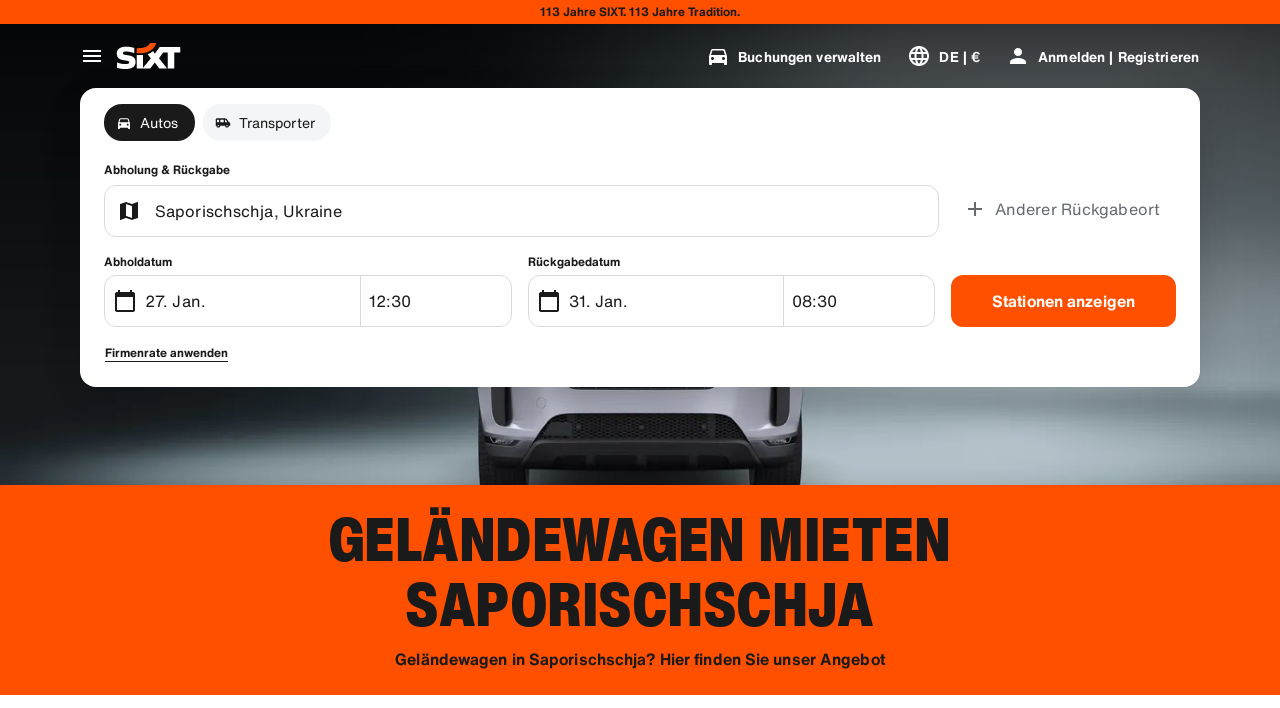

--- FILE ---
content_type: application/javascript
request_url: https://www.sixt.de/sitegen/53975.df898af65920dd78.js
body_size: 7296
content:
"use strict";(self.webpackChunk_sixt_web_sitegen_stationfinder=self.webpackChunk_sixt_web_sitegen_stationfinder||[]).push([["53975"],{8723:function(e,t,r){r.d(t,{N:()=>i});var n=r(36660);class i extends n.D{constructor({url:e}){var t;super("cstm_seo_content_view","validateCstmSeoContentView"),t=void 0,"url"in this?Object.defineProperty(this,"url",{value:t,enumerable:!0,configurable:!0,writable:!0}):this.url=t,this.url=e}}},50137:function(e,t,r){r.d(t,{Y:()=>i});var n=r(28552);let i=()=>{let[e,t]=(0,n.useState)(!1);return{imageLoadError:e,handleImageError:()=>{t(!0)}}}},53346:function(e,t,r){r.d(t,{C:()=>i});var n=r(28552);let i=({ref:e,threshold:t=[0],initialVisibility:r=!1})=>{let[i,o]=(0,n.useState)(r),a=(0,n.useRef)({intersectionRatio:0,isIntersecting:r,isInit:!1});return(0,n.useEffect)(()=>{let r="undefined"!=typeof window&&"IntersectionObserver"in window&&"IntersectionObserverEntry"in window;if(!r||!e)return;let n=e=>{var r;let n=Math.round(10*e)/10,i=t.filter(e=>n>=e);return null!==(r=null==i?void 0:i.pop())&&void 0!==r?r:0},i=null;return r&&(i=new IntersectionObserver(e=>{let t=e[e.length-1],r=n(t.intersectionRatio),i=t.isIntersecting;i===a.current.isIntersecting&&r===a.current.intersectionRatio&&a.current.isInit||(i!==a.current.isIntersecting&&o(i),a.current={intersectionRatio:r,isIntersecting:i,isInit:!0})},{root:null,rootMargin:"0px",threshold:t})).observe(e),()=>{null==i||i.disconnect()}},[e,t]),i}},938:function(e,t,r){r.d(t,{m:()=>p});var n,i,o=r(28552),a=r(36660);class c extends a.D{constructor(){super("cstm_trigger_cc_seo")}}var l=r(64639),s=r(88852);let d=e=>{let t={name:"generic_error",message:`The generic error message notified, (${null!=e?e:"NA"})`};(0,s.P)(t,void 0,"sitegen-stationfinder")};class u{static sendRedirectEvent(e){if("cstm_trigger_cc_seo"===e)l.O.send(new c);else{d(`Unknown Sidecar redirect tracking event: ${e} detected`);return}u.clearRedirectEvent()}static getRedirectEvent(){return sessionStorage.getItem(u.REDIRECT_TRIGGER_KEY)}static clearRedirectEvent(){sessionStorage.removeItem(u.REDIRECT_TRIGGER_KEY)}}i="redirect_trigger_event",(n="REDIRECT_TRIGGER_KEY")in u?Object.defineProperty(u,n,{value:i,enumerable:!0,configurable:!0,writable:!0}):u[n]=i;let p=()=>{(0,o.useLayoutEffect)(()=>{let e=0,t=setInterval(()=>{e+=1;let r=u.getRedirectEvent();r&&(clearInterval(t),u.sendRedirectEvent(r)),e>10&&clearInterval(t)},200);return()=>{t&&clearInterval(t)}},[])}},58491:function(e,t,r){r.d(t,{m:()=>a});var n=r(28552),i=r(64639),o=r(53346);let a=(e,t=0)=>{let r=(0,n.useRef)(null),[a,c]=(0,n.useState)(null),l=(0,o.C)({ref:a,threshold:[t]});return(0,n.useEffect)(()=>{r.current&&c(r.current)},[]),(0,n.useEffect)(()=>{l&&i.O.send(e())},[l,e]),r}},92373:function(e,t,r){r.d(t,{l:()=>eg});var n=r(31549),i=r(33391),o=r(84805),a=r(39508),c=r(2458),l=r.n(c),s=r(70340),d=r(85850),u=r(27179),p=r(23500),g=r(89500),m=r(64121),f=r(20753);let b=l()(u.O).withConfig({componentId:"sc-6ddcc8a6-0"})(["overflow:hidden;",";position:relative;"],(0,m.qR)("l")),h=l()(d.g).withConfig({componentId:"sc-6ddcc8a6-1"})(["",";margin-bottom:",";"],(0,m.qR)("l"),(0,g.W)("3xs")),y=l().div.withConfig({componentId:"sc-6ddcc8a6-2"})(["display:block;position:absolute;width:100%;height:100%;top:0;left:0;display:flex;flex-direction:column;justify-content:space-between;padding:",";cursor:pointer;"],(0,g.W)("xs")),v=l().div.withConfig({componentId:"sc-6ddcc8a6-3"})(["margin-bottom:",";"],(0,g.W)("xs")),x=l().div.withConfig({componentId:"sc-6ddcc8a6-4"})(["display:flex;flex-direction:column;"]),j=l().div.withConfig({componentId:"sc-6ddcc8a6-5"})(["display:flex;justify-content:space-between;"]),O=l()(p.t).withConfig({componentId:"sc-6ddcc8a6-6"})(["text-align:center;"]),w=l()(p.t).withConfig({componentId:"sc-6ddcc8a6-7"})(["display:inline;text-transform:uppercase;"]),S=l().div.withConfig({componentId:"sc-6ddcc8a6-8"})(["display:flex;flex-flow:wrap;align-items:center;margin:"," 0;> *:not(:last-child){margin-right:",";}"],(0,g.W)("2xs"),(0,g.W)("3xs")),P=l().div.withConfig({componentId:"sc-6ddcc8a6-9"})(["display:inline-flex;align-items:center;padding-right:",";padding-left:",";height:",";"," background:rgba(255,255,255,0.12);"],(0,g.W)("2xs"),(0,g.W)("3xs"),(0,f.h)(24),(0,m.qR)("pill")),I=l()(s.G).withConfig({componentId:"sc-6ddcc8a6-10"})(["margin-right:",";"],(0,g.W)("4xs"));var $=r(28552),R=r(78250),D=r(22619);let C=l().div.withConfig({componentId:"sc-c5d0364b-0"})(["height:0;position:relative;padding-top:","%;background-image:",";background-position:50% 50%;background-repeat:no-repeat;background-size:cover;@media ","{padding-top:","%;background-image:",";}@media ","{padding-top:","%;background-image:",";}@media ","{padding-top:","%;background-image:",";}"],({aspectRatio:e})=>100*e.extraSmall,({backgroundImage:e})=>`url(${e.extraSmall})`,D.f.Small,({aspectRatio:e})=>100*e.small,({backgroundImage:e})=>`url(${e.small})`,D.f.Medium,({aspectRatio:e})=>100*e.medium,({backgroundImage:e})=>`url(${e.medium})`,D.f.Large,({aspectRatio:e})=>100*e.large,({backgroundImage:e})=>`url(${e.large})`),E=l().img.withConfig({componentId:"sc-c5d0364b-1"})(["position:absolute;width:100%;height:100%;left:0;top:0;object-fit:contain;object-position:50% 50%;",""],({imgSpacing:e})=>e&&(0,c.css)(["padding:0 ",";@media ","{padding:0 ",";}@media ","{padding:0 ",";}@media ","{padding:0 ",";}"],(0,g.W)(e.extraSmall),D.f.Small,(0,g.W)(e.small),D.f.Medium,(0,g.W)(e.medium),D.f.Large,(0,g.W)(e.large))),k=l()(s.G).withConfig({componentId:"sc-c5d0364b-2"})(["position:absolute;top:50%;left:50%;transform:translate(-50%,-50%);"]);var _=r(50137);function N(e){for(var t=1;t<arguments.length;t++){var r=null!=arguments[t]?arguments[t]:{},n=Object.keys(r);"function"==typeof Object.getOwnPropertySymbols&&(n=n.concat(Object.getOwnPropertySymbols(r).filter(function(e){return Object.getOwnPropertyDescriptor(r,e).enumerable}))),n.forEach(function(t){var n;n=r[t],t in e?Object.defineProperty(e,t,{value:n,enumerable:!0,configurable:!0,writable:!0}):e[t]=n})}return e}function H(e,t){return t=null!=t?t:{},Object.getOwnPropertyDescriptors?Object.defineProperties(e,Object.getOwnPropertyDescriptors(t)):(function(e,t){var r=Object.keys(e);if(Object.getOwnPropertySymbols){var n=Object.getOwnPropertySymbols(e);r.push.apply(r,n)}return r})(Object(t)).forEach(function(r){Object.defineProperty(e,r,Object.getOwnPropertyDescriptor(t,r))}),e}let M=(e,t,r)=>{var n,i;return`(max-width: ${t}px) ${null!==(i=null===(n=e.find(e=>e.width>t/r))||void 0===n?void 0:n.width)&&void 0!==i?i:e[e.length-1].width}px`},A=({extraSmall:e,small:t=e,medium:r=t,large:n=r})=>({extraSmall:e,small:t,medium:r,large:n}),K=e=>{var{aspectRatio:t,backgroundImage:r,sources:i,columns:o,title:a,imgSpacing:c,devicePixelRatio:l=1}=e,s=function(e,t){if(null==e)return{};var r,n,i=function(e,t){if(null==e)return{};var r,n,i={},o=Object.keys(e);for(n=0;n<o.length;n++)r=o[n],t.indexOf(r)>=0||(i[r]=e[r]);return i}(e,t);if(Object.getOwnPropertySymbols){var o=Object.getOwnPropertySymbols(e);for(n=0;n<o.length;n++)r=o[n],!(t.indexOf(r)>=0)&&Object.prototype.propertyIsEnumerable.call(e,r)&&(i[r]=e[r])}return i}(e,["aspectRatio","backgroundImage","sources","columns","title","imgSpacing","devicePixelRatio"]);let{imageLoadError:d,handleImageError:u}=(0,_.Y)(),p=A(t),g=c?A(c):null,m=A(r),f=o?A(o):null;i.sort((e,t)=>e.width-t.width);let b=i.map(e=>`${e.src} ${e.width*l}w`).join(),h=i[i.length-1],y=i[0].src,v=f?[]:null;f&&v&&(v.push(M(i,550,f.extraSmall)),v.push(M(i,R.x.Small,f.extraSmall)),v.push(M(i,R.x.Medium,f.small)),v.push(M(i,R.x.Large,f.medium)),v.push(`${h.width}px`));let x={srcSet:b,src:y};return a&&(x.alt=a),v&&(x.sizes=v.join(", ")),(0,n.jsx)(C,H(N({},s),{aspectRatio:p,backgroundImage:m,children:(null==s?void 0:s.shouldHandleDefaultImage)&&d?(0,n.jsx)(k,{size:24,src:"image_not_supported"}):(0,n.jsx)(E,H(N({imgSpacing:g,loading:"lazy"},x),{onError:u}))}))};var L=r(76120),T=r(69442),G=r(67461),W=r(84077);let B={AED:"د.إ",ALL:"L",AMD:"֏",ANG:"ƒ",AOA:"Kz",ARS:"$",AUD:"A$",AWG:"ƒ",AZN:"₼",BAM:"KM",BBD:"Bds$",BGN:"лв",BHD:".د.ب",BOB:"Bs.",BRL:"R$",BWP:"P",BYN:"Br",CAD:"CA$",CHF:"CHF",CLP:"$",CNY:"CN\xa5",COP:"$",CRC:"₡",CZK:"Kč",DJF:"Fdj",DKK:"kr",DOP:"RD$",DZD:"دج",EGP:"E\xa3",EUR:"€",GBP:"\xa3",GEL:"₾",GHS:"GH₵",GMD:"D",HKD:"HK$",HNL:"L",HRK:"kn",HTG:"G",HUF:"Ft",ILS:"₪",INR:"₹",IQD:"ع.د",IRR:"﷼",ISK:"kr",JMD:"J$",JOD:"د.أ",JPY:"JP\xa5",KES:"KSh",KRW:"₩",KWD:"KD",KYD:"CI$",KZT:"₸",LAK:"₭",LBP:"L\xa3",LKR:"₨",LRD:"L$",LYD:"ل.د",MAD:"DH",MDL:"L",MKD:"ден",MNT:"₮",MUR:"₨",MXN:"MX$",MYR:"RM",MZN:"MT",NAD:"N$",NGN:"₦",NIO:"C$",NOK:"kr",NPR:"₨",NTD:"NT$",NZD:"NZ$",OMR:"﷼",PAB:"B/.",PEN:"S/.",PHP:"₱",PKR:"₨",PLN:"zł",PYG:"Gs",QAR:"﷼",RON:"lei",RSD:"Дин.",RUB:"₽",SAR:"﷼",SCR:"₨",SDG:"ج.س",SEK:"kr",SGD:"S$",SYP:"\xa3S",THB:"฿",TND:"د.ت",TRY:"₺",TTD:"TT$",TWD:"NT$",TZS:"TSh",UAH:"₴",USD:"$",UYU:"$U",UZS:"лв",VND:"₫",XCD:"EC$",XOF:"F",XPF:"F",ZAR:"R"},z=e=>e.reduce((e,t)=>(("integer"===t.type||"group"===t.type||"minusSign"===t.type)&&(e+=t.value),e),""),Y=e=>e.findIndex(e=>"currency"===e.type)<e.findIndex(e=>"integer"===e.type)?"front":"back",F=(e,t)=>{var r,n,i,o,a;return"string"==typeof e?e:{wholeNumberPart:z(e),decimalSeparator:null===(r=e.find(e=>"decimal"===e.type))||void 0===r?void 0:r.value,fractionPart:null===(n=e.find(e=>"fraction"===e.type))||void 0===n?void 0:n.value,currencySign:null!==(a=null!==(o=B[t])&&void 0!==o?o:null===(i=e.find(e=>"currency"===e.type))||void 0===i?void 0:i.value)&&void 0!==a?a:t,currencySignPosition:Y(e)}};var U=r(91011);let Z=({priceConfig:e})=>{if("string"==typeof e)return null;let{wholeNumberPart:t,fractionPart:r,currencySign:i}=e;return(0,n.jsxs)(U.w,{as:"span",children:[t.replace(/[^0-9]/g,""),i,r]})};var J=r(50418),V=r(37843);function X(e,t){switch(t){case"large":return e?"titleSmallHeavy":"titleSmall";case"medium":return e?"copyMediumHeavy":"copyMedium23";case"copyLarge":return e?"copyLargeHeavy":"copyLarge";default:return e?"copySmallHeavy":"copySmall23"}}let q=l().span.attrs({translate:"no"}).withConfig({componentId:"sc-3a31bb7-0"})(["",""],({$isHeavy:e,$size:t})=>(0,V.n)(X(e,t))),Q=l().span.withConfig({componentId:"sc-3a31bb7-1"})(["",""],({$isHeavy:e,$size:t})=>(0,V.n)(X(e,"small"===t?"small":"medium"))),ee=l().span.withConfig({componentId:"sc-3a31bb7-2"})(["white-space:nowrap;"]),et=l().span.withConfig({componentId:"sc-3a31bb7-3"})(["margin-right:",";"],(0,g.W)("5xs")),er=l().span.withConfig({componentId:"sc-3a31bb7-4"})(["margin-left:",";"],(0,g.W)("5xs")),en=l().span.withConfig({componentId:"sc-3a31bb7-5"})(["margin-right:",";display:inline-block;"],(0,g.W)("4xs")),ei=l().span.withConfig({componentId:"sc-3a31bb7-6"})(["margin-left:",";display:inline-block;"],(0,g.W)("4xs")),eo=l()(p.t).withConfig({componentId:"sc-3a31bb7-7"})(["margin-right:",";",""],(0,g.W)("4xs"),({$isHeavy:e,$size:t})=>(0,V.n)(X(e,t))),ea=l().span.withConfig({componentId:"sc-3a31bb7-8"})([""," ",";position:relative;text-decoration:none;",";"],({$isHeavy:e,$size:t})=>(0,V.n)(X(e,"large"===t?"medium":"small")),({$kind:e})=>e&&`color: ${(0,J.$)(e)}`,({$isStrikethrough:e,$size:t,$isHeavy:r})=>e&&(0,c.css)(["&::after{content:'';position:absolute;bottom:",";bottom:0.45lh;left:0;width:100%;height:",";background:currentColor;}"],(0,f.h)("small"===t?8:9),r?"1.5px":"1px")),ec=({priceConfig:e,isHeavy:t,size:r})=>"string"==typeof e?(0,n.jsx)(q,{$isHeavy:t,$size:r,children:e}):(0,n.jsxs)(ee,{"aria-hidden":!0,children:["front"===e.currencySignPosition&&!!e.currencySign&&(0,n.jsx)(et,{children:e.currencySign}),(0,n.jsx)(q,{$isHeavy:t,$size:r,children:e.wholeNumberPart}),!!e.decimalSeparator&&(0,n.jsx)("span",{children:e.decimalSeparator}),!!e.fractionPart&&(0,n.jsx)("span",{translate:"no",children:(0,n.jsx)(Q,{$isHeavy:t,$size:r,children:e.fractionPart})}),"back"===e.currencySignPosition&&!!e.currencySign&&(0,n.jsx)(er,{children:e.currencySign})]}),el=e=>{var t,r,{price:i,decimalPlaces:o=2,locale:a,currency:c,prefix:l,suffix:s,size:d="medium",weight:u="normal",isHeavy:p="heavy"===u,kind:g,isStrikethrough:m=!1,signedPriceNotation:f}=e,b=function(e,t){if(null==e)return{};var r,n,i=function(e,t){if(null==e)return{};var r,n,i={},o=Object.keys(e);for(n=0;n<o.length;n++)r=o[n],t.indexOf(r)>=0||(i[r]=e[r]);return i}(e,t);if(Object.getOwnPropertySymbols){var o=Object.getOwnPropertySymbols(e);for(n=0;n<o.length;n++)r=o[n],!(t.indexOf(r)>=0)&&Object.prototype.propertyIsEnumerable.call(e,r)&&(i[r]=e[r])}return i}(e,["price","decimalPlaces","locale","currency","prefix","suffix","size","weight","isHeavy","kind","isStrikethrough","signedPriceNotation"]);let h=F((0,$.useMemo)(()=>{var e,t;let r=new Intl.NumberFormat(a,{style:"currency",currency:c,minimumFractionDigits:o,maximumFractionDigits:o});return null!==(t=null===(e=r.formatToParts)||void 0===e?void 0:e.call(r,i))&&void 0!==t?t:r.format(i)},[a,c,o,i]),c);return h?(0,n.jsxs)(ea,(t=function(e){for(var t=1;t<arguments.length;t++){var r=null!=arguments[t]?arguments[t]:{},n=Object.keys(r);"function"==typeof Object.getOwnPropertySymbols&&(n=n.concat(Object.getOwnPropertySymbols(r).filter(function(e){return Object.getOwnPropertyDescriptor(r,e).enumerable}))),n.forEach(function(t){var n;n=r[t],t in e?Object.defineProperty(e,t,{value:n,enumerable:!0,configurable:!0,writable:!0}):e[t]=n})}return e}({},b),r=r={as:m?"s":"span",$kind:g,$size:d,$isHeavy:p,$isStrikethrough:m,children:["minus"===f&&(0,n.jsx)(eo,{$isHeavy:p,$size:d,type:"titleSmallHeavy",text:"-",tag:"span"}),"plus"===f&&(0,n.jsx)(eo,{$isHeavy:p,$size:d,type:"titleSmallHeavy",text:"+",tag:"span"}),l&&(0,n.jsx)(en,{children:l}),(0,n.jsx)(Z,{priceConfig:h}),(0,n.jsx)(ec,{priceConfig:h,isHeavy:p,size:d}),s&&(0,n.jsx)(ei,{children:s})]},Object.getOwnPropertyDescriptors?Object.defineProperties(t,Object.getOwnPropertyDescriptors(r)):(function(e,t){var r=Object.keys(e);if(Object.getOwnPropertySymbols){var n=Object.getOwnPropertySymbols(e);r.push.apply(r,n)}return r})(Object(r)).forEach(function(e){Object.defineProperty(t,e,Object.getOwnPropertyDescriptor(r,e))}),t)):null},es=({item:e,data:t})=>{var r,i;let o=(0,$.useRef)(!1),a=(0,$.useRef)(null),{onItemClick:c,onItemView:l,hasDecimals:s,priceLocale:d,priceCurrency:u,pricePrefix:g,priceSuffix:m,handover:f="0"}=t,{sources:O,heading:D,subheading:C,cta:E,href:k,price:_,isElectric:N,electricBadgeText:H,inlineHeading:M,vehicleFeatures:A,acrissCode:B}=e,z={},Y=k?"a":"div";k&&(z.href=k,z["data-handover"]=f),c&&(z.onClick=t=>{k&&t.preventDefault(),c(null!=B?B:D,k,e.vehicleCategory),k&&(window.location.href=k)});let F=(0,T.S)({ref:a.current});return(0,$.useEffect)(()=>{l&&F.isVisible!==o.current&&(o.current=F.isVisible,F.isVisible&&l(null!=B?B:D))},[F,o,l,D,B]),(0,n.jsx)(h,{span:{[R.x.ExtraSmall]:12,[R.x.Medium]:6},children:(0,n.jsxs)(b,{colorTheme:L.Q.Option,children:[(0,n.jsx)(K,{sources:O,columns:{extraSmall:1,small:1,medium:2,large:2},title:D,aspectRatio:{extraSmall:1,small:.67,medium:.8,large:.67},backgroundImage:{extraSmall:"https://img.sixt.com/600/40888eea-8bd6-49b6-a20a-a0cb5309230e.jpg",small:"https://img.sixt.com/800/d11143c0-2385-460a-ba6a-5382092a9849.jpg",medium:"https://img.sixt.com/600/d11143c0-2385-460a-ba6a-5382092a9849.jpg"}}),(0,n.jsxs)(y,(r=function(e){for(var t=1;t<arguments.length;t++){var r=null!=arguments[t]?arguments[t]:{},n=Object.keys(r);"function"==typeof Object.getOwnPropertySymbols&&(n=n.concat(Object.getOwnPropertySymbols(r).filter(function(e){return Object.getOwnPropertyDescriptor(r,e).enumerable}))),n.forEach(function(t){var n;n=r[t],t in e?Object.defineProperty(e,t,{value:n,enumerable:!0,configurable:!0,writable:!0}):e[t]=n})}return e}({as:Y},z),i=i={children:[(0,n.jsxs)(x,{children:[(0,n.jsxs)(j,{children:[(0,n.jsxs)("div",{ref:a,children:[D&&(0,n.jsx)(w,{tag:"h3",type:"titleSmallHeavy",text:D}),M&&(0,n.jsxs)("span",{children:["\xa0",(0,n.jsx)(p.t,{tag:"span",type:"copyMedium23",text:M})]}),C&&(0,n.jsx)(p.t,{tag:"p",type:"copyMedium23",text:C})]}),N&&H&&(0,n.jsx)(G.Q,{icon:"bolt",text:H})]}),A&&(0,n.jsx)(S,{children:A.map(({text:e,icon:t})=>(0,n.jsxs)(P,{children:[(0,n.jsx)(I,{src:t,size:16}),(0,n.jsx)(p.t,{type:"copySmall23",text:e})]},`${e}-${t}`))})]}),(0,n.jsxs)("div",{children:[_&&d&&u&&(0,n.jsx)(v,{children:(0,n.jsx)(el,{locale:d,currency:u,price:_,decimalPlaces:2*!!s,prefix:g,suffix:m,size:"large",weight:"heavy"})}),(0,n.jsx)(W.G,{size:"small",text:E,isInline:!0,isOutlined:!0,emphasis:"high"})]})]},Object.getOwnPropertyDescriptors?Object.defineProperties(r,Object.getOwnPropertyDescriptors(i)):(function(e,t){var r=Object.keys(e);if(Object.getOwnPropertySymbols){var n=Object.getOwnPropertySymbols(e);r.push.apply(r,n)}return r})(Object(i)).forEach(function(e){Object.defineProperty(r,e,Object.getOwnPropertyDescriptor(i,e))}),r))]})})},ed=["cid","exactag_UK","fir","gad_source","gclid","gclsrc","i","jb","product","promo_creative","promo_name","promo_position","sfmc_sub","sxamc","utm_campaign","utm_content","utm_medium","utm_source","utm_term","wun"],eu=e=>{if(!e)return null;let t=e.split("&").reduce((e,t)=>{let r=t.includes("=")?t.indexOf("="):void 0;return ed.includes(t.substring(0,r))&&e.push(t),e},[]);return t.length>0?t.join("&"):null},ep=()=>(0,$.useCallback)(e=>{if(null===e)return;let t=window.location.search.substring(1);e.querySelectorAll('a[data-handover="1"]').forEach(e=>{let r=e.getAttribute("href")||"";if(""===r)return;let n=eu(t);if(!n||r.startsWith("#"))return;let i=r.split("#"),o=i[0],a=i[1]?`#${i[1]}`:"";if(o.includes("?")){e.setAttribute("href",`${o}&${n}${a}`);return}let c=o.endsWith("/");e.setAttribute("href",`${o}${c?"?":"/?"}${n}${a}`)})},[]),eg=e=>{var{items:t,disclaimerNote:r}=e,c=function(e,t){if(null==e)return{};var r,n,i=function(e,t){if(null==e)return{};var r,n,i={},o=Object.keys(e);for(n=0;n<o.length;n++)r=o[n],t.indexOf(r)>=0||(i[r]=e[r]);return i}(e,t);if(Object.getOwnPropertySymbols){var o=Object.getOwnPropertySymbols(e);for(n=0;n<o.length;n++)r=o[n],!(t.indexOf(r)>=0)&&Object.prototype.propertyIsEnumerable.call(e,r)&&(i[r]=e[r])}return i}(e,["items","disclaimerNote"]);let l=ep();return(0,n.jsxs)("div",{ref:l,children:[(0,n.jsx)(a.T,{children:(0,n.jsx)(o.o,{indicatorPosition:"below-slide",navigationPosition:"right",arrowSize:"large",children:t.map((e,t)=>(0,n.jsx)(es,{item:e,data:c},`${e.heading}_${t}`))})}),r&&(0,n.jsx)(O,{text:r,tag:"p",type:"copySmall23",kind:i.h.Secondary})]})}},39694:function(e,t,r){r.d(t,{n:()=>c});var n=r(31549),i=r(6017);let o={DE:[1,2,3,4,5,7,8,9,10,11,13,14,15,17,18,19,20,21,23,26,27,28,29,30,32,33,35,36,37,38,39,40,41,42,43,44,45,47,48,49,52,53,54,55,56,58,59,60,61,62,63,64,65,67,69,70,72,73,74,75,76,77,78,79,82,83,84,85,86,87,88,89,90,91,93,94,97,99,100,103,104,105,110,116,117,119,120,121,123,125,128,129,132,133,134,135,136,137,139,140,141,142,143,145,147,148,149,150,151,152,154,155,156,157,158,159,160,161,164,165,168,169,170,171,173,175,177,179,180,181,182,183,186,189,190,191,192,194,197,200,201,202,205,207,211,212,213,218,221,224,226,227,228,229,233,236,238,239,240,242,243,244,245,246,247,248,251,253,257,259,260,266,267,268,269,270,271,272,275,277,279,281,282,287,288,289,290,291,295,298,300,303,304,306,307,1351,1378,1379,1569,1577,1587,1604,1605,1606,1607,1609,1610,1612,1613,1642,1643,1644,1646,1647,1766,1787,1788,1811,2062,2065,2067,2165,2320,2327,2330,2333,2334,2336,2337,2338,2366,2508,2518,3077,3086,3142,3334,3340,3433,3466,3494,3498,3556,3566,3571,3597,3601],ES:[804,805,807,808,811,817,824,825,830,835,879,880,882,883,884,886,1320,1321,1348,1353,1446,1477,1549,1588,1589,1591,1592,1593,1617,1628,2506,2747,2783,2926,2956,3213,3254,3257,3408,3428,3434,3438,3768,3794,3799],FR:[344,345,346,347,348,350,351,352,354,355,357,362,363,364,365,366,367,369,371,373,374,375,376,377,379,380,381,382,383,384,385,387,389,392,394,396,397,398,399,401,402,403,404,405,406,407,408,409,411,413,416,418,420,421,423,425,426,1324,1401,1427,1429,1438,1441,1442,1453,1472,1480,1519,1553,1560,1562,1564,1570,1582,1598,1600,1601,1650,1702,1726,1808,2082,2087,2094,2114,2115,2116,2146,2147,2150,2151,2153,2154,2159,2166,2168,2170,2223,2378,2379,2380,2382,2384,2386,2388,2389,2391,2392,2394,2396,2398,2399,2401,2402,2404,2406,2408,2414,2430,2436,2444,2450,2456,2459,2460,2466,2467,2517,2679,2685,2692,2699,2712,2722,2724,2725,2726,2727,2728,2729,2730,2732,2733,2749,2765,2769,2793,2794,2829,2986,2991,3111,3127,3137,3138,3139,3173,3303,3398,3420,3486,3492,3509,3522,3536,3560,3732],US:[309,310,1352,1360,1364,1365,1404,1405,1489,1490,1520,1524,1534,1626,1776,1777,2053,2054,2059,2079,2134,2288,2369,2371,2376,2453,2454,2478,2493,2502,2514,2515,2516,2538,2540,2551,2571,2629,2786,2787,2789,2790,2883,2884,2888,2889,2955,3010,3069,3113,3114,3282,3397,3406,3431,3439,3470,3472,3473,3474,3524,3525,3533,3542,3543,3573,3574,3575,3576,3577,3578,3580,3604,3605,3606,3607,3608,3614,3615,3707,3709,3710,3717,3718,3719,3735,3738,3739,3742,3743,3747,3749,3761,3762,3763,3772,3773,3783,3784,3798,3804,3812,3813,3815,3816,3820]},a=()=>Object.keys(o);function c({pageType:e,countryCode:t,countryId:r,isDomesticRegion:o}){let c=!1;switch(e){case"fleet_category":c=a().includes(null!=t?t:"");break;case"fleet_country":r&&(c=a().includes(null!=t?t:"")&&t===r);break;case"fleet_region":void 0!==o&&(c=o)}return(0,n.jsx)(i.Helmet,{children:(0,n.jsx)("script",{type:"text/javascript",children:`
                    window.__fleetRedirectLocation = ${c};
                `})})}}}]);
//# sourceMappingURL=53975.df898af65920dd78.js.map

--- FILE ---
content_type: application/javascript
request_url: https://www.sixt.de/webapp/customer-settings/17531.a35a62c20b4862f1.js
body_size: 351
content:
"use strict";(self.webpackChunk_sixt_web_customer_settings=self.webpackChunk_sixt_web_customer_settings||[]).push([["17531"],{1111:function(n,t,r){r.d(t,{Z:()=>e});function e(){return(e=Object.assign?Object.assign.bind():function(n){for(var t=1;t<arguments.length;t++){var r=arguments[t];for(var e in r)({}).hasOwnProperty.call(r,e)&&(n[e]=r[e])}return n}).apply(null,arguments)}},10261:function(n,t,r){r.d(t,{Z:()=>e});function e(n,t){if(!n)throw Error("Invariant failed")}}}]);
//# sourceMappingURL=17531.a35a62c20b4862f1.js.map

--- FILE ---
content_type: application/javascript
request_url: https://www.sixt.de/webapp/rent-search/48822.c8f26373ac5f0fbe.js
body_size: 14956
content:
(self.webpackChunk_sixt_web_rent_search=self.webpackChunk_sixt_web_rent_search||[]).push([["48822"],{31772:function(e,n,t){"use strict";var r=t(25148);function i(){}function o(){}o.resetWarningCache=i,e.exports=function(){function e(e,n,t,i,o,a){if(a!==r){var c=Error("Calling PropTypes validators directly is not supported by the `prop-types` package. Use PropTypes.checkPropTypes() to call them. Read more at http://fb.me/use-check-prop-types");throw c.name="Invariant Violation",c}}function n(){return e}e.isRequired=e;var t={array:e,bigint:e,bool:e,func:e,number:e,object:e,string:e,symbol:e,any:e,arrayOf:n,element:e,elementType:e,instanceOf:n,node:e,objectOf:n,oneOf:n,oneOfType:n,shape:n,exact:n,checkPropTypes:o,resetWarningCache:i};return t.PropTypes=t,t}},7862:function(e,n,t){e.exports=t(31772)()},25148:function(e){"use strict";e.exports="SECRET_DO_NOT_PASS_THIS_OR_YOU_WILL_BE_FIRED"},50391:function(e,n,t){!function(e,n,r,i){"use strict";n=n&&Object.prototype.hasOwnProperty.call(n,"default")?n.default:n;var o="default"in r?r.default:r,a="default"in i?i.default:i;function c(e){return(c="function"==typeof Symbol&&"symbol"==typeof Symbol.iterator?function(e){return typeof e}:function(e){return e&&"function"==typeof Symbol&&e.constructor===Symbol&&e!==Symbol.prototype?"symbol":typeof e})(e)}function s(e,n){for(var t=0;t<n.length;t++){var r=n[t];r.enumerable=r.enumerable||!1,r.configurable=!0,"value"in r&&(r.writable=!0),Object.defineProperty(e,r.key,r)}}function l(e,n){var t,r=Object.keys(e);return Object.getOwnPropertySymbols&&(t=Object.getOwnPropertySymbols(e),n&&(t=t.filter(function(n){return Object.getOwnPropertyDescriptor(e,n).enumerable})),r.push.apply(r,t)),r}function u(e){for(var n=1;n<arguments.length;n++){var t=null!=arguments[n]?arguments[n]:{};n%2?l(Object(t),!0).forEach(function(n){var r;r=t[n],n in e?Object.defineProperty(e,n,{value:r,enumerable:!0,configurable:!0,writable:!0}):e[n]=r}):Object.getOwnPropertyDescriptors?Object.defineProperties(e,Object.getOwnPropertyDescriptors(t)):l(Object(t)).forEach(function(n){Object.defineProperty(e,n,Object.getOwnPropertyDescriptor(t,n))})}return e}function d(e){return(d=Object.setPrototypeOf?Object.getPrototypeOf:function(e){return e.__proto__||Object.getPrototypeOf(e)})(e)}function f(e,n){return(f=Object.setPrototypeOf||function(e,n){return e.__proto__=n,e})(e,n)}function p(e,n){return n=n||e.slice(0),Object.freeze(Object.defineProperties(e,{raw:{value:Object.freeze(n)}}))}function h(e,n){return function(e){if(Array.isArray(e))return e}(e)||function(e,n){if("undefined"!=typeof Symbol&&Symbol.iterator in Object(e)){var t=[],r=!0,i=!1,o=void 0;try{for(var a,c=e[Symbol.iterator]();!(r=(a=c.next()).done)&&(t.push(a.value),!n||t.length!==n);r=!0);}catch(e){i=!0,o=e}finally{try{r||null==c.return||c.return()}finally{if(i)throw o}}return t}}(e,n)||function(e,n){if(e){if("string"==typeof e)return m(e,n);var t=Object.prototype.toString.call(e).slice(8,-1);if("Object"===t&&e.constructor&&(t=e.constructor.name),"Map"===t||"Set"===t)return Array.from(e);if("Arguments"===t||/^(?:Ui|I)nt(?:8|16|32)(?:Clamped)?Array$/.test(t))return m(e,n)}}(e,n)||function(){throw TypeError("Invalid attempt to destructure non-iterable instance.\nIn order to be iterable, non-array objects must have a [Symbol.iterator]() method.")}()}function m(e,n){(null==n||n>e.length)&&(n=e.length);for(var t=0,r=Array(n);t<n;t++)r[t]=e[t];return r}function g(){var e=p(["\n    @media "," {\n      ","\n    }\n  "]);return g=function(){return e},e}var v="awesomegrid",y=["xs","sm","md","lg","xl"],b={mediaQuery:"only screen",columns:{xs:4,sm:8,md:8,lg:12,xl:12},gutterWidth:{xs:1,sm:1,md:1.5,lg:1.5,xl:1.5},paddingWidth:{xs:1,sm:1,md:1.5,lg:1.5,xl:1.5},container:{xs:"full",sm:"full",md:"full",lg:90,xl:90},breakpoints:{xs:1,sm:48,md:64,lg:90,xl:120}},x=[],w=function(e){var n=e.theme&&e.theme[v]||{},t=u(u({},b),n);return t.media=Object.keys(t.breakpoints).reduce(function(e,n){var i,o=t.breakpoints[n];return e[n]=(i=[t.mediaQuery,0<=o&&"(min-width: ".concat(o,"rem)")].filter(Boolean).join(" and "),function(){return r.css(g(),i,r.css.apply(void 0,arguments))}),e},{}),t};function C(){var e=0<arguments.length&&void 0!==arguments[0]?arguments[0]:{},n=JSON.stringify(e.theme&&e.theme[v]||{});if(x[0]===n)return x[1];var t=w(e);return x[0]=n,x[1]=t}function k(){var e=p(["\n      background-color: #5901ad40;\n      outline: #fff solid 1px;\n    "]);return k=function(){return e},e}function j(){var e=p(["\n      ","\n    "]);return j=function(){return e},e}function S(){var e=p(["\n      ","\n    "]);return S=function(){return e},e}function L(){var e=p(["\n      padding-left: ","rem;\n      padding-right: ","rem;\n    "]);return L=function(){return e},e}function _(){var e=p(["\n    ","\n  "]);return _=function(){return e},e}function I(){var e=p(["\n  margin-right: auto;\n  margin-left: auto;\n  max-width: 100%;\n  box-sizing: border-box;\n\n  ","\n  \n\n  ","\n\n  ","\n"]);return I=function(){return e},e}var P=o.div(I(),function(e){return r.css(_(),y.map(function(n){return C(e).container[n]&&C(e).media[n](L(),C(e).paddingWidth[n],C(e).paddingWidth[n])}))},function(e){return!e.fluid&&r.css(S(),y.map(function(n){return C(e).container[n]&&C(e).media[n](j(),"number"==typeof C(e).container[n]?"max-width: ".concat(C(e).container[n],"rem;"):"width: 100%;")}))},function(e){return e.debug&&r.css(k())});function R(){var e=p(["\n      background-color: #5901ad40;\n      outline: #fff solid 1px;\n    "]);return R=function(){return e},e}function T(){var e=p(["",""]);return T=function(){return e},e}function O(){var e=p(["\n      ","\n    "]);return O=function(){return e},e}function A(){var e=p(["",""]);return A=function(){return e},e}function E(){var e=p(["\n      ","\n    "]);return E=function(){return e},e}function D(){var e=p(["\n         ",";\n        \n      "]);return D=function(){return e},e}function W(){var e=p(["\n      ","\n    "]);return W=function(){return e},e}function H(){var e=p(["\n      margin-left: -","rem;\n      margin-right: -","rem;\n    "]);return H=function(){return e},e}function B(){var e=p(["\n    ","\n  "]);return B=function(){return e},e}function M(){var e=p(["\n  box-sizing: border-box;\n  display: flex;\n  flex: 1 1 auto;\n  flex-wrap: wrap;\n  \n  ","\n\n  ","\n\n  ","\n  \n  ","\n\n  ","\n"]);return M=function(){return e},e}P.displayName="Container",P.propTypes={fluid:n.bool,children:n.node,debug:n.bool};var F=o.div(M(),function(e){return r.css(B(),y.map(function(n){return C(e).container[n]&&C(e).media[n](H(),C(e).gutterWidth[n]/2,C(e).gutterWidth[n]/2)}))},function(e){return e.reverse&&r.css(W(),Array.isArray(e.reverse)?y.map(function(n){return C(e).breakpoints[n]&&C(e).media[n](D(),-1!==e.reverse.indexOf(n)?"\n             flex-direction: row-reverse;\n             flex-wrap: wrap-reverse;\n             ":"\n                 flex-direction: row;\n                 flex-wrap: wrap;\n               ")}):"\n            flex-direction: row-reverse;\n            flex-wrap: wrap-reverse;\n          ")},function(e){return e.align&&r.css(E(),"object"===c(e.align)?y.map(function(n){return C(e).breakpoints[n]&&C(e).media[n](A(),e.align[n]&&"align-items: ".concat(e.align[n]))}):"align-items: ".concat(e.align,";"))},function(e){return e.justify&&r.css(O(),"object"===c(e.justify)?y.map(function(n){return C(e).breakpoints[n]&&C(e).media[n](T(),e.justify[n]&&"justify-content: ".concat(e.justify[n]))}):"justify-content: ".concat(e.justify,";"))},function(e){return e.debug&&r.css(R())});F.displayName="Row";var U=n.oneOfType([n.bool,n.array]),N=n.oneOfType([n.string,n.object]);function z(){var e=p(["\n    background-color: #5901ad40;\n    outline: #fff solid 1px;\n  "]);return z=function(){return e},e}function $(){var e=p(["",""]);return $=function(){return e},e}function K(){var e=p(["\n    ","\n  "]);return K=function(){return e},e}function G(){var e=p(["",""]);return G=function(){return e},e}function V(){var e=p(["\n    ","\n  "]);return V=function(){return e},e}function Q(){var e=p(["\n        flex-direction: ",";\n      "]);return Q=function(){return e},e}function q(){var e=p(["\n    ","\n  "]);return q=function(){return e},e}function Y(){var e=p(["\n    ",";\n    "]);return Y=function(){return e},e}function J(){var e=p(["\n    ","\n  "]);return J=function(){return e},e}function Z(){var e=p(["\n    ",";\n    "]);return Z=function(){return e},e}function X(){var e=p(["\n    ","\n  "]);return X=function(){return e},e}function ee(){var e=p(["\n      flex: 1 1 ","%;\n      max-width: ","%;\n    "]);return ee=function(){return e},e}function en(){var e=p(["\n    ","\n  "]);return en=function(){return e},e}function et(){var e=p(["\n      padding-right: ","rem;\n      padding-left: ","rem;\n    "]);return et=function(){return e},e}function er(){var e=p(["\n    ","\n  "]);return er=function(){return e},e}function ei(){var e=p(["\n  box-sizing: border-box;\n  flex: 1 0 auto;\n  max-width: 100%;\n  display: flex;\n  flex-direction: column;\n\n  ","\n\n  ","\n\n  ","\n\n  ","\n\n  ","\n\n  ","\n  \n  ","\n  \n  ","\n"]);return ei=function(){return e},e}F.propTypes={reverse:U,align:N,justify:N,children:n.node,debug:n.bool};var eo=o.div(ei(),function(e){return!e.noGutter&&r.css(er(),y.map(function(n){return C(e).breakpoints[n]&&C(e).media[n](et(),C(e).gutterWidth[n]/2,C(e).gutterWidth[n]/2)}))},function(e){return r.css(en(),y.map(function(n){return e[n]&&C(e).breakpoints[n]&&C(e).media[n](ee(),e[n]/C(e).columns[n]*100,e[n]/C(e).columns[n]*100)}))},function(e){return e.offset&&r.css(X(),y.map(function(n){return C(e).breakpoints[n]&&C(e).media[n](Z(),"object"===c(e.offset)?void 0!==e.offset[n]&&"margin-left: ".concat(0<e.offset[n]?e.offset[n]/C(e).columns[n]*100:0,"%"):"margin-left: ".concat(e.offset/C(e).columns.xs*100,"%"))}))},function(e){return void 0!==e.order&&r.css(J(),y.map(function(n){return C(e).breakpoints[n]&&C(e).media[n](Y(),"object"===c(e.order)?void 0!==e.order[n]&&"order: ".concat(e.order[n]):"order: ".concat(e.order))}))},function(e){return e.reverse&&r.css(q(),Array.isArray(e.reverse)?y.map(function(n){return C(e).breakpoints[n]&&C(e).media[n](Q(),-1!==e.reverse.indexOf(n)?"column-reverse":"column")}):"flex-direction: column-reverse;")},function(e){return e.align&&r.css(V(),"object"===c(e.align)?y.map(function(n){return C(e).breakpoints[n]&&C(e).media[n](G(),e.align[n]&&"align-items: ".concat(e.align[n]))}):"align-items: ".concat(e.align,";"))},function(e){return e.justify&&r.css(K(),"object"===c(e.justify)?y.map(function(n){return C(e).breakpoints[n]&&C(e).media[n]($(),e.justify[n]&&"justify-content: ".concat(e.justify[n]))}):"justify-content: ".concat(e.justify,";"))},function(e){return e.debug&&r.css(z())});eo.displayName="Col";var ea=n.oneOfType([n.string,n.number]),ec=n.oneOfType([n.string,n.object]),es=n.oneOfType([n.number,n.object]),el=n.oneOfType([n.bool,n.array]);function eu(e,n,r){void 0===r&&(r=t.g);var o=i.useRef();i.useEffect(function(){o.current=n},[n]),i.useEffect(function(){if(r&&r.addEventListener){var n=function(e){return o.current(e)};return r.addEventListener(e,n),function(){r.removeEventListener(e,n)}}},[e,r])}function ed(){return"undefined"!=typeof window&&window.innerWidth?window.innerWidth:null}function ef(){var e,n=C(0<arguments.length&&void 0!==arguments[0]?arguments[0]:{}).breakpoints,t="undefined"!=typeof window&&window.getComputedStyle(document.querySelector("html")).getPropertyValue("font-size").replace("px","")||16,r=Object.values(n).map(function(e){return e*t}),i=ed();return i&&(e=y[0],r[1]&&i>=r[1]&&(e=y[1]),r[2]&&i>=r[2]&&(e=y[2]),r[3]&&i>=r[3]&&(e=y[3]),r[4]&&i>=r[4]&&(e=y[4])),e}function ep(e){function n(){var e=ef({theme:l});f!==e&&p(e)}var t=e.xs,r=e.sm,o=e.md,c=e.lg,s=e.xl,l=e.theme,u=e.children,d=h(i.useState("xs"),2),f=d[0],p=d[1];return i.useEffect(function(){n()},[]),eu("orientationchange",n),eu("resize",n),!function(){switch(f){case"xs":return t;case"sm":return r;case"md":return o;case"lg":return c;case"xl":return s}}()&&a.createElement(a.Fragment,null,u)}eo.propTypes={xs:ea,sm:ea,md:ea,lg:ea,xl:ea,align:ec,justify:ec,order:es,offSet:es,reverse:el,noGutter:n.bool,children:n.node,debug:n.bool};var eh={xs:(ep.displayName="Hidden",!1),sm:!1,md:!1,lg:!1,xl:!1,children:null,theme:{}},em={xs:n.bool,sm:n.bool,md:n.bool,lg:n.bool,xl:n.bool,theme:n.object,children:n.node};function eg(e){function n(){var e=ef({theme:l});f!==e&&p(e)}var t=e.xs,r=e.sm,o=e.md,c=e.lg,s=e.xl,l=e.theme,u=e.children,d=h(i.useState("xs"),2),f=d[0],p=d[1];return i.useEffect(function(){n()},[]),eu("orientationchange",n),eu("resize",n),!!function(){switch(f){case"xs":return t;case"sm":return r;case"md":return o;case"lg":return c;case"xl":return s}}()&&a.createElement(a.Fragment,null,u)}ep.defaultProps=eh,ep.propTypes=em;var ev=r.withTheme(ep);eg.displayName="Visible",eg.defaultProps=eh,eg.propTypes=em;var ey=r.withTheme(eg),eb=function(){!function(e,n){if("function"!=typeof n&&null!==n)throw TypeError("Super expression must either be null or a function");e.prototype=Object.create(n&&n.prototype,{constructor:{value:e,writable:!0,configurable:!0}}),n&&f(e,n)}(o,i.Component);var e,n,t,r=(e=function(){if("undefined"==typeof Reflect||!Reflect.construct||Reflect.construct.sham)return!1;if("function"==typeof Proxy)return!0;try{return Date.prototype.toString.call(Reflect.construct(Date,[],function(){})),!0}catch(e){return!1}}(),function(){var n,t=d(o);return n=e?Reflect.construct(t,arguments,d(this).constructor):t.apply(this,arguments),n&&("object"==typeof n||"function"==typeof n)?n:function(e){if(void 0===e)throw ReferenceError("this hasn't been initialised - super() hasn't been called");return e}(this)});function o(){var e;return function(e,n){if(!(e instanceof n))throw TypeError("Cannot call a class as a function")}(this,o),(e=r.call(this)).setScreen=function(){var n=e.state.screen,t=ef(e.props);n&&n===t||(n=t,e.setState({screen:t}))},e.state={screen:"xs"},e}return n=[{key:"componentDidMount",value:function(){this.setScreen(),"undefined"!=typeof window&&(window.addEventListener("orientationchange",this.setScreen,!1),window.addEventListener("resize",this.setScreen,!1))}},{key:"componentWillUnmount",value:function(){window.removeEventListener("orientationchange",this.setScreen),window.removeEventListener("resize",this.setScreen)}},{key:"render",value:function(){var e=this.props.render;return a.createElement(a.Fragment,null,e&&e(this.state.screen))}}],s(o.prototype,n),t&&s(o,t),o}();eb.defaultProps={theme:{}},eb.displayName="ScreenClass",eb.propTypes={render:n.func};var ex=r.withTheme(eb);function ew(){var e=p(["\n      ::before {\n        content: '","'\n      }\n    "]);return ew=function(){return e},e}function eC(){var e=p(["\n    ","\n  "]);return eC=function(){return e},e}function ek(){var e=p(["\n    z-index: 10;\n    position: fixed;\n    font-size: 1.5rem;\n    font-weight: bold;\n    right: 10px;\n    bottom: 10px;\n    width: 50px;\n    height: 30px;\n    background-color: #5901ad40;\n    display: flex;\n    border-radius: 5px;\n    justify-content: center;\n    align-items: center;\n  ","\n"]);return ek=function(){return e},e}var ej=o.div(ek(),function(e){return r.css(eC(),y.map(function(n){return C(e).breakpoints[n]&&C(e).media[n](ew(),n)}))});ej.displayName="ScreenBadge",e.Col=eo,e.Container=P,e.Hidden=ev,e.Row=F,e.ScreenBadge=ej,e.ScreenClass=ex,e.Visible=ey,e.config=C,e.util={getScreenClass:ef,getViewPort:ed},Object.defineProperty(e,"__esModule",{value:!0})}(n,t(7862),t(40096),t(80982))},98605:function(e,n,t){"use strict";t.d(n,{b:()=>o});var r=t(80982),i=t(85412);let o=(e,n)=>{(0,r.useEffect)(()=>{(0,i.G)(e,n)},[e,n])}},58870:function(e,n,t){"use strict";t.d(n,{E:()=>m});var r=t(31549),i=t(98716),o=t(40096),a=t.n(o),c=t(33391),s=t(22619),l=t(71230),u=t(50418),d=t(89500),f=t(20753);let p=a()(l.t).withConfig({componentId:"rs__sc-fd14c3c7-0"})(["margin-left:",";"],(0,d.W)("3xs")),h=a().div.withConfig({componentId:"rs__sc-fd14c3c7-1"})(["height:",";width:100%;display:flex;justify-content:center;align-items:center;position:absolute;bottom:0;border-top:1px solid ",";background-color:",";z-index:1;padding:0 ",";@media ","{position:relative;}"],(0,f.h)(42),(0,u.$)(c.h.Tertiary,.35),(0,u.$)(c.h.Container1),(0,d.W)("2xs"),s.f.Medium),m=e=>{let{label:n}=e;return(0,r.jsxs)(h,{children:[(0,r.jsx)(i.G,{src:"noise_control_off",kind:"positive",size:16}),(0,r.jsx)(p,{text:n,type:"copySmall23"})]})}},36020:function(e,n,t){"use strict";t.r(n),t.d(n,{SearchResultLocation:()=>nP}),t(11523);var r,i=t(31549),o=t(80982),a=t(94300),c=t(25763),s=t(84878),l=t(71662),u=t(98605),d=t(51498),f=t(28236);t(2744),t(92362),t(15873),t(11201),t(86970);var p=t(2354);let h=()=>/iPhone|iPod|iPad/.test(window.navigator.userAgent);var m=t(10182),g=t(29282),v=t(25561),y=t(93908);let b=[0,0];class x extends y.b{takeSnapshot(){return[window.innerWidth,window.innerHeight]}constructor(){var e,n;super("resize",v.E.isServerSide()?null:window,v.E.isServerSide()?b:[window.innerWidth,window.innerHeight]),e="getServerSnapshot",n=()=>b,e in this?Object.defineProperty(this,e,{value:n,enumerable:!0,configurable:!0,writable:!0}):this[e]=n}}let w=new x,C=()=>(0,o.useSyncExternalStore)(w.subscribe,w.getSnapshot,w.getServerSnapshot);t(46932);var k=t(33391),j=t(40096),S=t.n(j),L=t(71230),_=t(89500);let I=S()(L.t).withConfig({componentId:"rs__sc-c98bfbfd-0"})(["margin:"," ",";"],(0,_.W)("3xs"),(0,_.W)("xs"));var P=t(98716),R=t(33318),T=t(52001),O=t(22619),A=t(50418),E=t(20753);let D=S().div.withConfig({componentId:"rs__sc-8b31e40c-0"})(["display:flex;align-items:center;cursor:pointer;",""],e=>{let{isActive:n}=e;return n&&(0,j.css)(["background-color:",";"],(0,A.$)(k.h.Container2))}),W=S().div.withConfig({componentId:"rs__sc-8b31e40c-1"})(["display:grid;@media ","{padding-right:",";}"],O.f.Medium,(0,_.W)("xs")),H=S().div.withConfig({componentId:"rs__sc-8b31e40c-2"})(["display:flex;align-items:center;justify-content:space-between;flex:1;min-height:",";@media ","{min-height:",";}"],(0,E.h)(76),O.f.Medium,(0,_.W)("3xl")),B=S().div.withConfig({componentId:"rs__sc-8b31e40c-3"})(["margin:",";position:relative;"],(0,_.W)("xs"));S().div.withConfig({componentId:"rs__sc-8b31e40c-4"})(["padding-left:",";"],(0,_.W)("xs"));let M=S().div.withConfig({componentId:"rs__sc-8b31e40c-5"})(["display:grid;"]),F=e=>{let{id:n,icon:t,title:r,subtitle:a,source:c,isActive:s=!1,isLoading:l=!1,isEligible:u=!1,showInfoIcon:d=!1,onInfoClick:f,onClick:h,onHover:m}=e,g=(0,o.useRef)(!1);return(0,i.jsxs)(D,{onTouchEnd:()=>{g.current=!0},onClick:e=>{e.preventDefault(),h(n,c)},onMouseEnter:()=>{g.current||m(n,c)},"aria-selected":s,isActive:s,...(0,p.B)("rent-search-location-suggestion-item"),role:"option",children:[t&&(0,i.jsx)(B,{children:u?(0,i.jsx)(R.I,{src:t,badgeSrc:"check_circle",badgeKind:"positive",badgePosition:"bottom-right",badgeBackgroundKind:s?k.h.Container2:k.h.Canvas1,badgeSize:12}):(0,i.jsx)(P.G,{src:t,kind:k.h.Primary})}),(0,i.jsxs)(H,{children:[(0,i.jsxs)(M,{children:[(0,i.jsx)(W,{children:(0,i.jsx)(L.t,{type:"copyLarge",text:r,kind:k.h.Primary,truncate:!0})}),a&&(0,i.jsx)(L.t,{type:"copyMedium23",text:a,kind:k.h.Secondary,truncate:!0})]}),d&&(0,i.jsx)(B,{onClick:e=>{e.stopPropagation(),null==f||f(n,c)},children:(0,i.jsx)(P.G,{src:"info_outline",kind:k.h.Primary})}),l&&(0,i.jsx)(B,{children:(0,i.jsx)(T.E,{size:24})})]})]})},U=e=>{let{hideHeadline:n=!1,items:t,eligibleBranchIds:r,eligibleCountryIds:o,headline:a,activeItemId:c,activeItemSource:s,onClick:l,onInfoClick:u,onHover:f}=e;return(0,i.jsxs)(i.Fragment,{children:[!n&&a&&(0,i.jsx)(I,{type:"copyLargeHeavy",text:a,kind:k.h.Primary}),t.map(e=>{var n,t,a;let p=e.id===c&&e.source===s,h=null!==(a=null===(t=e.id)||void 0===t?void 0:null===(n=t.split("BRANCH:"))||void 0===n?void 0:n[1])&&void 0!==a?a:"",m=e.branchCountryCode,g=null!=r&&!!r.length&&!!h&&r.includes(h),v=null!=o&&!!o.length&&!!m&&o.includes(m);return(0,i.jsx)(d.u,{isDataMasked:null==e?void 0:e.isDataMasked,children:(0,i.jsx)(F,{isActive:p,isEligible:g||v,...e,onClick:l,onInfoClick:u,onHover:f})},"".concat(e.id).concat(e.source))})]})},N=S().div.withConfig({componentId:"rs__sc-d2658b13-0"})([""," @media ","{padding-bottom:0;}"],e=>{let{virtualKeyboardHeight:n=0,showLegend:t=!1}=e;return(n||t)&&(0,j.css)(["padding-bottom:",";"],(0,E.h)(n+42*!!t))},O.f.Medium),z=S().div.withConfig({componentId:"rs__sc-d2658b13-1"})(["position:absolute;bottom:",";width:100%;pointer-events:none;@media ","{display:none;}"],e=>{let{bottomOffset:n}=e;return"".concat((0,E.h)(n))},O.f.Medium);var $=((r={}).Enter="Enter",r.ArrowUp="ArrowUp",r.ArrowDown="ArrowDown",r.Keyup="keyup",r);let K=(e,n)=>[...e,...n.items],G=e=>{var n;return null!==(n=e.findIndex(e=>"Link"!==e.source))&&void 0!==n?n:-1},V=e=>{let{items:n,eligibleBranchIds:t,eligibleCountryIds:r,onLocationClick:a,onLocationHover:c,onLocationInfoClick:s,campaignLegend:l}=e,u=(0,o.useRef)(null),d=(0,o.useRef)(!1),[,f]=(0,g.nP)(),[,v]=C(),y=(0,o.useMemo)(()=>h()&&v&&f&&!(v<=f)?v-f:0,[v,f]),b=(0,o.useMemo)(()=>n.reduce(K,[]),[n]),[x,w]=(0,o.useState)(G(b));(0,o.useEffect)(()=>w(G(b)),[b.length]),(0,o.useEffect)(()=>{if(x>-1){let e=b[x];if(e&&(null==c||c(e)),d.current){_(),d.current=!1;let e=setTimeout(()=>{(null==u?void 0:u.current)&&(u.current.style.pointerEvents="unset")},m.n.x600);return()=>clearTimeout(e)}}else null==c||c(null)},[x,b,c]);let k=(e,n)=>{let t=b.findIndex(t=>t.id===e&&t.source===n);w(t);let r=b[t];r&&a(r,t)},j=(e,n)=>{let t=b.find(t=>t.id===e&&t.source===n);t&&(null==s||s(t.branch,t.id))},S=(e,n)=>w(b.findIndex(t=>t.id===e&&t.source===n)),L=(0,o.useCallback)(e=>{e.stopPropagation();let n=x;if(e.key===$.Enter){let e=n>-1?n:0,t=null==b?void 0:b[e];t&&k(t.id,t.source)}if(e.key===$.ArrowUp||e.key===$.ArrowDown){let t=b.length-1;e.key===$.ArrowUp?n=n<0?t:n-1:e.key===$.ArrowDown&&(n=n>=t?-1:n+1),n>-1&&!d.current&&(d.current=!0),w(n)}},[x,b]),_=()=>{if(null==u?void 0:u.current){let t=u.current.parentElement;if(t){var e,n;let r=null!==(n=null==u?void 0:null===(e=u.current)||void 0===e?void 0:e.querySelector('[aria-selected="true"]'))&&void 0!==n?n:null;if(r){let e=r.offsetTop,n=r.offsetHeight+e,i=t.clientHeight+t.scrollTop;u.current.style.pointerEvents="none",n>i?t.scrollTop=n-t.clientHeight:e<t.scrollTop&&(t.scrollTop=e)}}}};return(0,o.useEffect)(()=>(window.addEventListener($.Keyup,L),()=>{window.removeEventListener($.Keyup,L)}),[L]),(0,i.jsxs)(N,{virtualKeyboardHeight:y,showLegend:!!l,ref:u,...(0,p.B)("rent-search-location-suggestions-list"),children:[n.map(e=>{var n,o;return(0,i.jsx)(U,{activeItemId:null===(n=b[x])||void 0===n?void 0:n.id,activeItemSource:null===(o=b[x])||void 0===o?void 0:o.source,onClick:k,onHover:S,onInfoClick:j,eligibleBranchIds:t,eligibleCountryIds:r,...e},e.id)}),l&&(0,i.jsx)(z,{bottomOffset:y,children:l})]})};var Q=t(21284),q=t(76120),Y=t(21699),J=t(52652),Z=t(52612),X=t(6173),ee=t(31057);let en=S()(P.G).withConfig({componentId:"rs__sc-70110191-0"})(["margin-bottom:",";"],(0,_.W)("3xs")),et=S()(L.t).withConfig({componentId:"rs__sc-70110191-1"})(["margin-bottom:",";"],(0,_.W)("3xs")),er=S().div.withConfig({componentId:"rs__sc-70110191-2"})(["display:flex;align-items:center;text-align:center;flex-direction:column;padding:"," 0;"],(0,_.W)("xs")),ei=S().div.withConfig({componentId:"rs__sc-70110191-3"})(["padding:0 "," ",";@media ","{padding:"," ",";}"],(0,_.W)("xl"),(0,_.W)("xs"),O.f.Small,(0,_.W)("xs"),(0,_.W)("m")),eo=S()(ee.S).withConfig({componentId:"rs__sc-70110191-4"})(["margin-bottom:",";"],(0,_.W)("3xs")),ea=e=>{let{hideSeparator:n=!1,...t}=e,r=(0,X.useRentSearchTranslation)();return(0,i.jsxs)(ei,{...(0,p.B)("rent-search-location-no-locations-found"),...t,children:[(0,i.jsxs)(er,{children:[(0,i.jsx)(en,{src:"search_off",kind:k.h.Primary,size:32}),(0,i.jsx)(et,{type:"titleSmallHeavy",text:r.NoSuggestionsFound,kind:k.h.Primary}),(0,i.jsx)(L.t,{type:"copyMedium23",text:r.NoSuggestionsFoundSubtitle,kind:k.h.Primary})]}),!n&&(0,i.jsx)(eo,{contrast:"low",size:"large"})]})};var ec=t(27179);let es=S().div.withConfig({componentId:"rs__sc-147c224c-0"})(["height:100%;overflow:auto;-webkit-overflow-scrolling:touch;padding:0;width:100%;@media ","{width:50%;}"],O.f.Medium),el=S()(es).withConfig({componentId:"rs__sc-147c224c-1"})(["height:",";@media ","{height:100%;}"],e=>{let{heightOfHeader:n}=e;return"calc(100% - ".concat((0,E.h)(null!=n?n:0),")")},O.f.Medium),eu=S()(es).withConfig({componentId:"rs__sc-147c224c-2"})(["background-color:",";width:50%;"],(0,A.$)(k.h.Container2)),ed=(0,j.css)(["padding:"," 0;"],(0,_.W)("3xs"));S().div.withConfig({componentId:"rs__sc-147c224c-3"})(["",""],ed),S()(L.t).withConfig({componentId:"rs__sc-147c224c-4"})(["",""],ed);let ef=S()(ec.O).withConfig({componentId:"rs__sc-147c224c-5"})(["display:flex;flex-direction:column;height:100%;width:100%;"]),ep=S().div.withConfig({componentId:"rs__sc-147c224c-6"})(["display:flex;flex-direction:row;flex-grow:1;height:calc(100% - ",");"],(0,E.h)(42));var eh=t(27567),em=t(61493),eg=t(87921),ev=t(87518),ey=t(51835),eb=t(85427);t(55295);var ex=t(16874),ew=t(50293),eC=t(75295),ek=t(68252);let ej=(e,n,t,r)=>{let{biggerThanMedium:i}=(0,J.N)();return(0,o.useMemo)(()=>{let o=(null==r?void 0:r.length)>=eC.T,a=t===s.C.Pickup?e:n.filter(e=>e.branchOperatingHours);return(o?[]:a.slice(0,ek.Rn)).map(e=>{var n,t,r;let o=null!==(r=null!==(t=null===(n=e.branchOperatingHours)||void 0===n?void 0:n.iconLocationType)&&void 0!==t?t:e.locationType)&&void 0!==r?r:ex.y.Unspecified;return{...e,source:"History",icon:ew.U[o],isDataMasked:!0,showSeparatorLine:!0,showInfoIcon:!i&&e.locationType!==ex.y.Region}})},[e,n,r,t,i])};t(75073);var eS=t(14815),eL=t(92446),e_=t(3026),eI=t(89368),eP=t(30558);let eR=e=>{let{historyPickup:n,historyReturn:t,handleHistoryReturn:r,handleHistoryPickup:i,onSelectLocation:o,setTrackingLocationId:a,setIsLoadingForCurrentLocation:c,closeBranchInfoOverlay:l}=e,{biggerThanMedium:u}=(0,J.N)(),{formValues:d,overlayWithDirection:f,setOverlayWithDirection:p,setFormValuesFromFields:h,currentScreen:m}=(0,eg.w)(),g=(0,eS.wV)(),{isPickupDifferentReturn:v,pickupLocationId:y,pickupLocation:b}=d,{direction:x,onOverlayUnLoad:w}=f,C=()=>{if(!u){p({activeOverlay:eP.F.SearchSummary,direction:s.C.Pickup});return}let e=eP.F.Close;eL.W.setActive({formField:null}),p({activeOverlay:e,direction:x}),e===eP.F.Close&&(null==w||w()),null==l||l()};return{handleInvokeLocationSelectionAPI:e=>{try{let c=x===s.C.Return,l=[];v?l.push({history:c?t:n,handleHistory:c?r:i,dateToSave:c?d.returnDate:d.pickupDate}):l.push({history:n,handleHistory:i,dateToSave:d.pickupDate},{history:t,handleHistory:r,dateToSave:d.returnDate}),o(e,l),a(e)}catch(e){c(!1),g(e)}},handleOverlayChange:C,clickReturn:()=>{let e=[];e.push({field:eI.U.ReturnLocationId,value:y},{field:eI.U.ReturnLocation,value:b},{field:eI.U.IsPickupDifferentReturn,value:!1}),eL.W.setFields({values:e}),h(e),C(),(0,e_.PH)(m,!1)},handleReturnAtDifferentLocation:()=>{let e=[];e.push({field:eI.U.IsPickupDifferentReturn,value:!0},{field:eI.U.ReturnLocation,value:""},{field:eI.U.ReturnLocationId,value:""}),eL.W.setFields({values:e}),h(e),C(),(0,e_.PH)(m,!1)}}};var eT=t(60724),eO=t(12265);let eA=e=>e===c.v.Truck?a.F.TRUCK:e===c.v.Car?a.F.CAR:"Unknown";var eE=t(66970),eD=t(12566),eW=t(17447);t(69013);var eH=t(41982);let eB=e=>{switch(e){case eH.W.Airport:return ex.y.Airport;case eH.W.TrainStation:case eH.W.TrainAndCarRentalServiceStation:return ex.y.TrainStation;case eH.W.Downtown:case eH.W.Implant:case eH.W.Unspecified:default:return ex.y.CarRental}},eM=(e,n)=>e.map(e=>({id:"BRANCH:".concat(e.id),title:e.title,subtitle:n?e.formattedAddress:"",locationType:eB(e.type),source:"BranchRecommendations",icon:ew.U[eB(e.type)],showInfoIcon:n,isDataMasked:!0,showSeparatorLine:!0,formattedAddress:e.formattedAddress,seoBranchData:e})),eF=e=>{let{translations:n,historyItems:t,showBranchRecommendations:r,branchSuggestions:i,isPickupDirection:o,searchResults:a,showDelColServiceLink:c=!1,showSeeOptionNearMe:s=!1,isLoadingForCurrentLocation:l=!1,isDelColOverlay:u=!1,isMobile:d,regionStaticBranches:f,showRegionSearchVariant:p=!1,shouldShowReturnAtDifferentLocation:h=!1}=e,{branchLocations:m=[],allLocations:g=[]}=a,v=null,y=[],b=[];if(s&&o&&!u&&b.push({id:"nearMe",source:"Link",locationType:ex.y.Unspecified,icon:"near_me",title:n.SeeOptionsNearMe,isLoading:l}),o||u||b.push({id:"selectPickupAsReturn",source:"Link",locationType:ex.y.Unspecified,icon:"return",title:n.IbeSearchReturnAtPickup}),c&&!u&&b.push({id:"delCol",source:"Link",locationType:ex.y.Unspecified,icon:"location_on",title:n.DelColDeliverAndCollectService,subtitle:d?n.DelcolSublineLabel:""}),h&&b.unshift({id:"returnAtDifferentLocation",source:"Link",locationType:ex.y.Unspecified,icon:"add",title:n.DifferentReturnLocationWithQuestionMark}),b.length&&y.push({id:"links",items:b}),p&&(null==f?void 0:f.length)&&!g.length&&!m.length){let e=eU(eM(f,null!=d&&d),n);return y.push(...e),y}t.length&&!u&&(v={id:"history",headline:n.LastSearchesLabel,items:t.map(e=>({...e,subtitle:d&&e.formattedAddress?e.formattedAddress:e.subtitle}))},y.push(v)),r&&i.length&&!u&&y.push({id:"branchSuggestions",headline:n.BranchRecommendationTitle,items:i});let x=o&&!u?g:m;if(!r&&x.length){let e=eU(x,n);y.push(...e)}return y},eU=(e,n)=>[{id:"airport",headline:n.AirportStations,types:[ex.y.Airport]},{id:"cityArea",headline:n.CityAreaLabel,types:[ex.y.City,ex.y.POI,ex.y.Region,ex.y.Unspecified]},{id:"trainStation",headline:n.TrainStationLabel,types:[ex.y.TrainStation]},{id:"downtown",headline:n.DowntownStationLabel,types:[ex.y.CarRental,ex.y.AdministrativeAreaLevel1,ex.y.AdministrativeAreaLevel2,ex.y.BusStation,ex.y.Country,ex.y.Continent,ex.y.Hotel]}].map(n=>{let{id:t,headline:r,types:i}=n;return{id:t,headline:r,items:e.filter(e=>{var n;return i.includes(null!==(n=e.locationType)&&void 0!==n?n:ex.y.Unspecified)})}}).filter(e=>e.items.length>0);var eN=t(58870),ez=t(54457),e$=t(50391);let eK=S()(e=>{let{xs:n,sm:t,md:r,lg:o,xl:a,offset:c,children:s,...l}=e;return(0,i.jsx)(e$.Col,{xs:n,sm:t,md:r,lg:o,xl:a,offset:c,...l,children:s})}).withConfig({componentId:"rs__sc-1a5799ef-0"})(["padding:0;min-height:",";max-height:",";"],(0,E.h)(40),(0,E.h)(400)),eG=S().div.withConfig({componentId:"rs__sc-1a5799ef-1"})(["display:flex;align-items:center;padding:",";min-height:",";"],(0,_.W)("xs"),(0,E.h)(64)),eV=S()(ea).withConfig({componentId:"rs__sc-1a5799ef-2"})(["width:100%;margin-left:0;padding:"," "," 0;"],(0,_.W)("3xs"),(0,_.W)("xs")),eQ=e=>{let{isSearchResultsPresent:n,isSearchTextPresent:t,isSearchFetchCompleted:r,isSearchInProgress:i}=e,o={showPlaceHolder:!1,showNoLocationsFound:!1};return n||i||(t&&r?o.showNoLocationsFound=!0:o.showPlaceHolder=!0),o},eq=e=>{let{items:n,isSearchTextPresent:t,isSearchFetchCompleted:r,isSearchInProgress:o,onLocationClick:a,onLocationInfoClick:c}=e,s=(0,X.useRentSearchTranslation)(),{showNoLocationsFound:l,showPlaceHolder:u}=eQ({isSearchFetchCompleted:r,isSearchTextPresent:t,isSearchResultsPresent:!!n.length,isSearchInProgress:o}),d=o&&0===n.length;return(0,i.jsx)(ez.E,{children:(0,i.jsxs)(eK,{sm:12,children:[u&&(0,i.jsx)(eG,{children:(0,i.jsx)(L.t,{type:"copyLarge",text:s.SearchPlaceholderInOverlay,kind:k.h.Primary})}),d&&(0,i.jsx)(eG,{children:(0,i.jsx)(T.E,{})}),l&&(0,i.jsx)(eV,{hideSeparator:!0}),(0,i.jsx)(V,{items:n,onLocationClick:a,onLocationInfoClick:c})]})})};var eY=t(5915),eJ=t(79134),eZ=t(89429),eX=t(67461),e0=t(31867);let e1=S()(L.t).withConfig({componentId:"rs__sc-64b59d48-0"})(["margin-bottom:",";"],(0,_.W)("4xs")),e2=S().div.withConfig({componentId:"rs__sc-64b59d48-1"})(["padding:",";&:not(:last-child){padding-bottom:0;}"],(0,_.W)("m")),e4=S().div.withConfig({componentId:"rs__sc-64b59d48-2"})(["display:flex;margin-bottom:",";"],(0,_.W)("xs")),e5=S().div.withConfig({componentId:"rs__sc-64b59d48-3"})(["display:flex;justify-content:flex-end;flex-flow:wrap;align-items:center;width:100%;"]),e3=S()(eX.Q).withConfig({componentId:"rs__sc-64b59d48-4"})(["margin:"," 0 "," ",";&:last-child{margin-left:",";}"],(0,_.W)("5xs"),(0,_.W)("5xs"),(0,_.W)("4xs"),(0,_.W)("4xs")),e8=S()(e0.q).withConfig({componentId:"rs__sc-64b59d48-5"})(["margin-top:",";"],(0,_.W)("xs")),e9=S().div.withConfig({componentId:"rs__sc-64b59d48-6"})(["margin:"," 0;"],(0,_.W)("2xs"));var e7=t(57964),e6=t(41837),ne=t(88074);class nn{static getInformationContent(e,n){if(!e)return null;if(ne.E.isHistoryBranchLocation(e)){var t;return null!==(t=e.branchOperatingHours)&&void 0!==t?t:null}return ne.E.isDelColLink(e.id)&&n?this.createDelColInformation(e,n):ne.E.isRegionLocation(e.id)&&n?this.createRegionInformation(e,n):ne.E.isGooglePlacesLocation(e.id)&&n?this.createGooglePlacesInformation(e,n):"seoBranchData"in e&&e.seoBranchData&&n?this.createSeoBranchInformation(e):e.branch?this.createBranchInformation(e.branch):null}static createBranchInformation(e){var n,t,r,i,o;let a=e6.$.getBranchHint(null!==(t=e.hints)&&void 0!==t?t:[]),c=null!==(r=e.type)&&void 0!==r?r:ex.y.Unspecified,s=(0,e7.r)(e.branchOperationalType),l=s?e6.$.getKeyBoxHint(null!==(i=e.hints)&&void 0!==i?i:[]):void 0,u="BRANCH_OPERATIONAL_TYPE_DIGITAL"===e.branchOperationalType;return{isBranch:!0,title:e.title,iconLocationType:c,subtitle:e.formattedAddress,openingHourSummaries:null!==(o=null===(n=e.openingHours)||void 0===n?void 0:n.summaries)&&void 0!==o?o:[],hasKeyBox:s,has24HReturn:e.has24HReturn,has24HPickup:e.has24HPickup&&!s,branchHint:a,formattedAddress:e.formattedAddress,keyBoxHint:l,isDigitalBranch:u}}static createDelColInformation(e,n){return{isBranch:!1,title:e.title,iconLocationType:ex.y.DelCol,contentLine1:n.DelcolContentLabel}}static createRegionInformation(e,n){return{isBranch:!1,title:e.title,iconLocationType:ex.y.Region,contentLine1:n.LocationInfoContentLine1,contentLine2:e.regionName?n.getLocationInfoContentLine2(e.regionName):n.LocationInfoStaticContentLine}}static createGooglePlacesInformation(e,n){return{isBranch:!1,title:e.title,iconLocationType:ex.y.Region,contentLine1:n.LocationInfoContentLine1,contentLine2:n.LocationInfoStaticContentLine}}static createSeoBranchInformation(e){let n=e.seoBranchData;return{isBranch:!0,title:n.title,subtitle:n.formattedAddress,iconLocationType:n.type,has24HPickup:n.has24HPickup,has24HReturn:n.has24HReturn,openingHourSummaries:n.openingHourSummary,formattedAddress:n.formattedAddress}}}let nt=(0,o.memo)(e=>{let{locationDetails:n,campaignBadgeLabel:t,onStationDetailsClick:r}=e,o=(0,X.useRentSearchTranslation)(),{formats:a}=(0,ev.H)(),c=nn.getInformationContent(n,o),s=[{show:null==c?void 0:c.hasKeyBox,text:o.KeyboxPickupLabel,icon:"key"},{show:null==c?void 0:c.has24HPickup,text:o.Pickup24h,icon:"key"},{show:null==c?void 0:c.has24HReturn,text:o.Return24h,icon:"return"}];if(null===c)return(0,i.jsx)(i.Fragment,{});let l=c.isDigitalBranch?o.KeyboxPickupDigitalBranchHintHeading:o.KeyboxPickupBranchHintHeading;return(0,i.jsxs)(e2,{children:[(0,i.jsxs)(e4,{children:[c.iconLocationType&&(0,i.jsx)(P.G,{src:ew.U[c.iconLocationType],size:32,kind:k.h.Primary}),(0,i.jsxs)(e5,{children:[s.map(e=>{let{show:n,text:t,icon:r}=e;return n&&(0,i.jsx)(e3,{text:t,icon:r,isOutlined:!0},t)}),t&&(0,i.jsx)(e3,{text:o.getCampaignDeal(t),icon:"check_circle",emphasis:k.h.Positive})]})]}),(0,i.jsx)(e1,{type:"titleSmallHeavy",text:c.title,kind:k.h.Primary}),c.subtitle&&(0,i.jsx)(L.t,{type:"copyMedium23",text:c.subtitle,kind:k.h.Secondary}),c.branchHint&&(0,i.jsx)(e8,{text:c.branchHint,icon:"info",emphasis:"lowAlt"}),c.contentLine1&&(0,i.jsx)(L.t,{type:"copyMedium23",text:c.contentLine1}),c.contentLine2&&(0,i.jsx)(L.t,{type:"copyMedium23",text:c.contentLine2}),c.keyBoxHint&&(0,i.jsxs)(e9,{children:[(0,i.jsx)(L.t,{type:"copyMediumHeavy",text:l,kind:k.h.Primary}),(0,i.jsx)(L.t,{type:"copyMedium23",text:c.keyBoxHint,kind:k.h.Primary})]}),(0,i.jsx)(eJ.h,{translations:o,openingHourSummaries:c.openingHourSummaries,formats:a,isDigitalBranch:c.isDigitalBranch}),c.isBranch&&(0,i.jsx)(eZ.N,{size:"small",onClick:()=>{let e=n&&"branch"in n?n.branch:void 0;null==r||r(e,null==n?void 0:n.id)},text:o.StationDetails,icon:"info",kind:k.h.Primary})]})});nt.displayName="LocationInformation";var nr=t(49255),ni=t(61505),no=t(12304),na=t(78930),nc=t(64121),ns=t(89101),nl=t(3284),nu=t(58522),nd=t(62100);let nf=S().input.withConfig({componentId:"rs__sc-74acefd-0"})([""," appearance:none;background:none;border:0;border-radius:0;outline:none;box-sizing:border-box;text-align:inherit;width:100%;height:",";color:",";caret-color:",";&::placeholder{color:",";}&::selection{","}&[type='search']{&::-webkit-search-cancel-button,&::-webkit-search-decoration,&::-webkit-search-results-button,&::-webkit-search-results-decoration{display:none;}}&[type='number']{-webkit-appearance:none;-moz-appearance:textfield;appearance:textfield;&::-webkit-outer-spin-button,&::-webkit-inner-spin-button{-webkit-appearance:none;margin:0;}}&[autocomplete='off']{&::-webkit-contacts-auto-fill-button,&::-webkit-credentials-auto-fill-button{visibility:hidden;display:none !important;pointer-events:none;height:0;width:0;margin:0;}}"],(0,nd.n)("copyLarge"),(0,E.h)(50),(0,A.$)(k.h.Primary),(0,A.$)(k.h.Brand),(0,A.$)(k.h.Tertiary),(0,j.css)(["background-color:",";color:",";"],(0,A.$)(k.h.Brand),(0,A.$)(k.h.Primary))),np=(e,n)=>(0,j.css)(["border-color:",";",""],(0,A.$)(k.h.Brand),(0,nl.j4)("inset",n?2:1)),nh=S().div.withConfig({componentId:"rs__sc-74acefd-1"})(["position:relative;",";align-items:center;display:flex;padding:0 ",";"," "," "," ",""],(0,nc.qR)("m"),(0,_.W)("2xs"),e=>{let{theme:n,$isDisabled:t,$invalid:r}=e;return(0,j.css)(["border:1px solid ",";background-color:",";&:focus-within{","}"],(0,A.$)(t?k.h.Container1:k.h.Tertiary),(0,A.$)(k.h.Container1),np(n,r))},e=>{let{theme:n,$isActive:t,$invalid:r}=e;return t&&(0,j.css)(["",""],np(n,r))},e=>{let{$isDisabled:n}=e;return n&&(0,j.css)(["background-color:",";&::after{content:'';",";background-color:",";}"],(0,A.$)(k.h.Container2),(0,ns.S)(),(0,A.$)(k.h.DisabledState))},e=>{let{$invalid:n}=e;return n&&(0,j.css)(["border-width:2px;border-color:",";box-shadow:inset 0 100vh 0 ",";","{height:",";color:",";}"],(0,A.$)(k.h.Negative),(0,A.$)(k.h.ErrorState),nf,(0,E.h)(48),(0,A.$)(k.h.Negative))}),nm=S().div.withConfig({componentId:"rs__sc-74acefd-2"})(["margin-right:",";"],(0,_.W)("2xs")),ng=S().div.withConfig({componentId:"rs__sc-74acefd-3"})(["margin-left:",";"],(0,_.W)("4xs")),nv=S().button.withConfig({componentId:"rs__sc-74acefd-4"})(["@media (hover:hover){display:none;",":hover &{display:block;animation-name:",";animation-duration:0.1s;}}"],nh,nu.cR),ny=e=>{let{name:n,isDisabled:t=!1,isLoading:r=!1,slotLeft:o,slotRight:a,type:c="text",piiMasked:s=!1,placeholder:l="",autoComplete:u="on",autoFocus:f,onInputChange:p,onFocus:h,onBlur:m,onKeyDown:g,onKeyUp:v,inputMode:y,pattern:b,maxLength:x,defaultValue:w,onClearButtonClick:C,value:k,id:j,hasClearButton:S,isActive:L=!1,autoCapitalize:_="none"}=e,{register:I,formState:R,setValue:O,setFocus:A}=(0,nr.useFormContext)(),{onChange:E,...D}=I(n),W=(0,nr.useWatch)({name:n}),H=void 0===k?W:k;return(0,i.jsxs)(nh,{onClick:()=>{A(n)},$isActive:L,$isDisabled:t||r,$invalid:!!R.errors[n],children:[o&&(0,i.jsx)(nm,{children:o}),(0,i.jsx)(nf,{...D,value:H,type:c,autoFocus:f,defaultValue:w,...s&&d.o,id:j,placeholder:l,disabled:t,inputMode:y,pattern:b,maxLength:x,autoComplete:u,onChange:e=>{E(e),p&&p(e)},onFocus:h,onBlur:m,onKeyDown:g,onKeyUp:v,autoCapitalize:_}),r&&(0,i.jsx)(T.E,{}),!!H&&S&&(0,i.jsx)(nv,{type:"button","aria-label":"Clear",onClick:e=>{e.stopPropagation(),C?C():O(n,"")},children:(0,i.jsx)(P.G,{src:"highlight_off"})}),a&&(0,i.jsx)(ng,{children:a})]})};var nb=t(82754);let nx=S().label.withConfig({componentId:"rs__sc-1c3ff38d-0"})(["margin-bottom:",";cursor:pointer;display:flex;justify-content:space-between;",";"],(0,_.W)("4xs"),e=>{let{$isDisabled:n}=e;return n&&(0,nb.n)()}),nw=S()(P.G).withConfig({componentId:"rs__sc-1c3ff38d-1"})(["display:inline-block;margin-right:",";vertical-align:text-bottom;"],(0,_.W)("4xs")),nC=S().span.withConfig({componentId:"rs__sc-1c3ff38d-2"})(["align-self:flex-end;margin-left:auto;white-space:nowrap;"]),nk=e=>{let{name:n,htmlFor:t,label:r,optionalLabelTranslation:o,isDisabled:a,isLoading:c,tag:s,maxCharCount:l,valueCharCount:u=0}=e,d=!!l&&l>0&&u>l;return(0,i.jsxs)(nx,{htmlFor:null!=t?t:n,$isDisabled:a||c,as:s,children:[r&&(0,i.jsxs)("span",{children:[(0,i.jsx)(L.t,{tag:"span",type:"copySmallHeavy",text:r}),o&&(0,i.jsx)(L.t,{type:"copySmall23",tag:"span",text:" (".concat(o,")"),kind:"secondary"})]}),!!(l&&l>0)&&(0,i.jsxs)(nC,{children:[d&&(0,i.jsx)(nw,{src:"error",size:16,kind:"negative"}),(0,i.jsx)(L.t,{tag:"span",text:"".concat(u,"/").concat(l),type:"copySmall23",kind:d?"negative":"secondary"})]})]})},nj=e=>{var n,t;let{id:r,name:o,label:a,isDisabled:c=!1,isLoading:s=!1,slotLeft:l,slotRight:u,type:d="text",piiMasked:f=!1,showErrorMessage:p=!0,placeholder:h="",hintMessage:m,autoComplete:g,inputMode:v,pattern:y,onInputChange:b,maxLength:x,optionalLabelTranslation:w,onBlur:C,onFocus:k,value:j,onClearButtonClick:S,hasClearButton:L=!1,isActive:_=!1,autoFocus:I,autoCapitalize:P="none"}=e;r=(0,no.R)(r);let{formState:R,watch:T}=(0,nr.useFormContext)(),O=null===(t=R.errors)||void 0===t?void 0:null===(n=t[o])||void 0===n?void 0:n.message,A=T(o);return(0,i.jsxs)(i.Fragment,{children:[a&&(0,i.jsx)(nk,{label:a,name:o,isDisabled:c||s,isLoading:s,optionalLabelTranslation:w,htmlFor:r,maxCharCount:x,valueCharCount:(null==A?void 0:A.length)||0}),(0,i.jsx)(ny,{id:r,slotLeft:l,slotRight:u,type:d,piiMasked:f,name:o,placeholder:h,isDisabled:c||s,isLoading:s,autoComplete:g,inputMode:v,pattern:y,onInputChange:b,maxLength:x,hasClearButton:L,onClearButtonClick:S,onBlur:C,onFocus:k,autoFocus:I,value:j,isActive:_,autoCapitalize:P}),p&&O?(0,i.jsx)(na.E,{errorMessage:O,spacingValue:"4xs"}):m&&(0,i.jsx)(na.m,{hintMessage:m})]})};var nS=t(42498);let nL=S().div.withConfig({componentId:"rs__sc-90d916ad-0"})(["width:100%;"]),n_=S().div.withConfig({componentId:"rs__sc-90d916ad-1"})(["padding:0 "," ",";@media ","{padding:0 "," ",";}"],(0,_.W)("s"),(0,_.W)("xs"),O.f.Small,(0,_.W)("l"),(0,_.W)("xs")),nI=e=>{let{onSetSearchTerm:n,componentRef:t,shouldCloseOverlay:r}=e,{formValues:a,setFormValues:c,overlayWithDirection:l,setOverlayWithDirection:u}=(0,eg.w)(),{direction:d,previousActiveOverlay:f}=l,{pickupLocation:h,returnLocation:m,pickupLocationId:g,returnLocationId:v}=a,y=(0,X.useRentSearchTranslation)(),b=(0,nr.useForm)({mode:"onBlur",defaultValues:{searchLocation:d===s.C.Pickup?h:m}});(0,o.useEffect)(()=>{b.setFocus("searchLocation")},[]);let x=d===s.C.Return?y.ReturnLocation:y.SearchResultPickupHeader;return(0,i.jsxs)(nL,{ref:t,children:[(0,i.jsx)(nS.D,{onLeadingActionClick:()=>{d!==s.C.Return||v||c({...a,isPickupDifferentReturn:!1,returnLocationId:g,returnLocation:h}),d===s.C.Pickup&&!g&&h&&(eL.W.setFields({values:[{field:eI.U.PickupLocation,value:""}]}),c({...a,pickupLocation:""}),n("")),u({activeOverlay:(r?eP.F.Close:f)||eP.F.SearchSummary,direction:s.C.Pickup})},leadingActionLabel:"Close location picker",title:x,titlePosition:"inside",leadingActionIcon:"close"}),(0,i.jsx)(n_,{...(0,p.B)("rent-search-form-pickup-input-mweb"),children:(0,i.jsx)(ni.K,{methods:b,children:(0,i.jsx)(nj,{slotLeft:(0,i.jsx)(P.G,{src:"search"}),name:"searchLocation",label:"",placeholder:y.SearchPlaceholderInOverlay,hasClearButton:!0,onClearButtonClick:()=>{b.setValue("searchLocation",""),b.setFocus("searchLocation"),n("")},autoComplete:"off",showErrorMessage:!1,onInputChange:e=>{n(e.target.value)}})})}),(0,i.jsx)(ee.S,{size:"medium"})]})},nP=e=>{var n,t,r,p,h,m;let{searchLocationResult:g,historyPickup:v,handleHistoryPickup:y,historyReturn:b,handleHistoryReturn:x,branchSuggestions:w,isSearchInProgress:C,isSearchFetchCompleted:k,shouldShowDelColServiceLink:j,closeBranchInfoOverlay:S,setIsSearchOverlayLoaded:L,setTrackingLocationId:_,getSuggestionsForLocation:I,onBranchInfoClick:P,onSuggestionSelection:R,onOpenInformationModal:T,onSetSearchTerm:O,searchTerm:A,isBranchInfoSelected:E,shouldShowReturnAtDifferentLocation:D}=e,[W,H]=(0,o.useState)(null),{campaignConfig:B}=(0,em.K)(),M=null==B?void 0:null===(n=B.campaign)||void 0===n?void 0:n.name,{branchIds:F,countryIds:U}=null!==(m=null==B?void 0:B.kdnrConfiguration)&&void 0!==m?m:{},[N,z]=(0,o.useState)(-1),[$,K]=(0,o.useState)(!1),G=(0,o.useRef)(null),[ee,en]=(0,o.useState)([]),[et,er]=(0,o.useState)(null),ei=(0,o.useRef)(!1),eo=(0,X.useRentSearchTranslation)(),{isDelColOverlay:ec,funnelPageUrl:es,vehicleType:ed,showRegionSearchVariant:ex,seoBranches:ew}=(0,ev.H)(),{biggerThanMedium:ek}=(0,J.N)(),{formValues:eS,overlayWithDirection:eL,currentScreen:eI,setOverlayWithDirection:eH}=(0,eg.w)(),{direction:eB,onOverlayUnLoad:eM}=eL,{isPickupDifferentReturn:eU,pickupLocationId:ez,returnLocationId:e$}=eS,eK=(0,o.useRef)(null);(0,Y.y)(eK,!ek&&!E),(0,u.b)("rent-search",ey.C.SearchResultLocationReady);let eG=!!A&&A.length>=eC.T,eV=!!(null===(t=g.allLocations)||void 0===t?void 0:t.length),eQ=eG&&!eV&&k;(0,o.useEffect)(()=>{eQ&&H(null)},[eQ]);let{locationSelected:eJ,onSelectLocation:eZ}=(0,eT.t)({onOpenInformationModal:T,onSuggestionSelection:e=>{R(e),K(!1)},customTitle:ei.current?eo.NearMyLocation:null});(0,o.useEffect)(()=>{var e;en(null!==(e=null==g?void 0:g.allLocations)&&void 0!==e?e:[])},[null==g?void 0:g.allLocations]);let eX=eB===s.C.Pickup&&!(null===(r=g.allLocations)||void 0===r?void 0:r.length)&&!!w.length,e0=ej(v,b,eB,A),{getCurrentLocation:e1,isGeoLocationObjectExists:e2}=(0,f.L)(),e4=(0,l.ru)(),{handleOverlayChange:e5,handleInvokeLocationSelectionAPI:e3,clickReturn:e8,handleReturnAtDifferentLocation:e9}=eR({historyPickup:v,historyReturn:b,handleHistoryReturn:x,handleHistoryPickup:y,onSelectLocation:eZ,setTrackingLocationId:_,setIsLoadingForCurrentLocation:K,closeBranchInfoOverlay:S});!function(e){let{currentScreen:n}=(0,eg.w)(),{state:t}=(0,eO.C)();(0,o.useEffect)(()=>{(0,e_.F4)(n,e,t)},[n,e])}(eB),function(e){let{direction:n,selectedLocationSource:t,selectedItemPosition:r,locationSelected:i,isPickupDifferentReturn:a,searchLocationResult:c,searchText:s}=e,{currentScreen:l}=(0,eg.w)(),{vehicleType:u}=(0,ev.H)(),d=(0,eO.C)(),f=eA(u);(0,eD.Z)({direction:n,locationSelected:i,isPickupDifferentReturn:a}),(0,o.useEffect)(()=>{i&&t&&("History"===t&&d.setState({searchQuery:""}),eE.i.handleSelectedLocationTracker({direction:n,selectedLocationSource:t,selectedItemPosition:r,currentScreen:l,locationSelected:i,searchLocationResult:c,vehicleType:f,attributes:d.state}))},[i,l,t,n,c,s,u,d,f,r])}({direction:eB,selectedLocationSource:et,selectedItemPosition:N,locationSelected:null==eJ?void 0:eJ.selectedLocation,isPickupDifferentReturn:null!=eU&&eU,searchLocationResult:ee,searchText:A}),(0,o.useEffect)(()=>{eJ&&eJ.isServiceable&&e5()},[eJ]),(0,o.useEffect)(()=>{if(e4.data){let{location:{locationId:e}}=e4.data;e&&(e3(e),er(null))}},[e4.data]),(0,o.useEffect)(()=>{L(!0)},[]);let e7=async()=>{try{K(!0);let e=await e1(),n={latitude:e.coords.latitude,longitude:e.coords.longitude};e4.callApi({position:n}),I({position:n}),ei.current=!0}catch(e){K(!1),T(eY.G.OptionsNearMe),console.error(e)}(0,e_.s_)(eI,eB)},e6=()=>{let e="".concat(es,"#").concat(Q.f.DeliveryCollection,"/?zen_vehicle_type=").concat(ed===c.v.Car?a.F.CAR:a.F.TRUCK);(0,e_.PW)(),window.open(e,"_blank")},ne=e=>{e.id&&(e3(e.id),e.source&&er(e.source),ei.current&&(ei.current=!1))},nn=(e,n)=>{if("Link"===e.source){let n;switch(e.id){case"nearMe":n=e7;break;case"selectPickupAsReturn":n=e8;break;case"returnAtDifferentLocation":n=e9;break;default:n=e6}null==n||n()}else ne(e),z(n)};(0,o.useEffect)(()=>{let e=()=>{var e,n,t;let r=(null!==(t=null==e0?void 0:e0[0])&&void 0!==t?t:eB===s.C.Pickup)?null===(e=g.allLocations)||void 0===e?void 0:e[0]:null===(n=g.branchLocations)||void 0===n?void 0:n[0],i=eB===s.C.Pickup?ez:e$;if(!((null==A?void 0:A.length)>=eC.T)||!r||i){eB===s.C.Return?e8():(eH({activeOverlay:eP.F.Close,direction:s.C.Pickup}),null==eM||eM());return}nn(r,0)};return window.addEventListener(eb.k.SelectSearchResult,e,!1),()=>{window.removeEventListener(eb.k.SelectSearchResult,e,!1)}},[eB,e0,ez,e$,g.allLocations,A,eH]);let nr=eh.j7.enabled&&!(null==g?void 0:null===(p=g.allLocations)||void 0===p?void 0:p.length)&&!eQ&&e2&&eB===s.C.Pickup,ni=(0,o.useMemo)(()=>eF({translations:eo,searchResults:g,historyItems:e0,branchSuggestions:w,showBranchRecommendations:eX,isPickupDirection:eB===s.C.Pickup,showDelColServiceLink:j&&!eQ,shouldShowReturnAtDifferentLocation:!eU&&D&&eB===s.C.Pickup&&ek,showSeeOptionNearMe:nr,isLoadingForCurrentLocation:$,isDelColOverlay:!!ec,isMobile:!ek,regionStaticBranches:ew,showRegionSearchVariant:ex}),[g,eo,e0,w,eX,eB,j,eQ,nr,$,ec,ek,ew,ex,eU,D]),no=(0,o.useCallback)(e=>H(e),[]),na=(e,n)=>{P(e,n,e3)},nc=(0,o.useMemo)(()=>!!W&&!!B&&"eligible"===(0,eW.Im)(null==W?void 0:W.id,null==W?void 0:W.branchCountryCode,B),[W,B]);if(ec)return(0,i.jsxs)(i.Fragment,{children:[!ek&&(0,i.jsx)(nI,{componentRef:G,onSetSearchTerm:O,shouldCloseOverlay:!0}),(0,i.jsx)(eq,{isSearchTextPresent:eG,isSearchFetchCompleted:k,isSearchInProgress:!!C,items:ni,onLocationClick:nn,onLocationInfoClick:na})]});let ns=M?(0,i.jsx)(eN.E,{label:eo.getAvailableLocation(M)}):null;return(0,i.jsxs)(ef,{colorTheme:q.Q.Prime,children:[(0,i.jsx)(Z.M,{condition:ek,wrapper:e=>(0,i.jsx)(ep,{children:e}),children:(0,i.jsxs)(i.Fragment,{children:[!ek&&(0,i.jsx)(nI,{componentRef:G,onSetSearchTerm:O}),(0,i.jsxs)(el,{ref:eK,heightOfHeader:null==G?void 0:null===(h=G.current)||void 0===h?void 0:h.getBoundingClientRect().height,children:[eQ&&(0,i.jsx)(ea,{hideSeparator:!0}),(0,i.jsx)(V,{items:ni,onLocationClick:nn,onLocationHover:no,onLocationInfoClick:na,eligibleBranchIds:null!=F?F:[],eligibleCountryIds:null!=U?U:[],campaignLegend:ek?null:ns})]}),ek&&(0,i.jsx)(eu,{children:(0,i.jsx)(d.u,{children:(0,i.jsx)(nt,{onStationDetailsClick:na,locationDetails:W,campaignBadgeLabel:nc?M:void 0})})})]})}),ek&&ns]})}},51835:function(e,n,t){"use strict";t.d(n,{C:()=>i});var r,i=((r={}).DatePickerReady="DatePickerReady",r.SearchResultLocationReady="SearchResultLocationReady",r)},54457:function(e,n,t){"use strict";t.d(n,{E:()=>c});var r=t(31549),i=t(34637),o=t(76120),a=t(18251);let c=e=>{let{children:n}=e;return(0,r.jsx)(i.rz,{children:(0,r.jsx)(a.W,{theme:o.Q.Prime,children:n})})}},21284:function(e,n,t){"use strict";t.d(n,{f:()=>i});var r,i=((r={}).OfferList="/offerlist",r.OfferCheckout="/offercheckout",r.Confirmation="/confirmation",r.NearbyBranches="/nearbybranches",r.DeliveryCollection="/delivery",r)}}]);
//# sourceMappingURL=48822.c8f26373ac5f0fbe.js.map

--- FILE ---
content_type: application/javascript
request_url: https://www.sixt.de/webapp/rent-search/49854.1a29e45b0132f620.js
body_size: 3841
content:
"use strict";(self.webpackChunk_sixt_web_rent_search=self.webpackChunk_sixt_web_rent_search||[]).push([["49854"],{88594:function(e,t,a){a.d(t,{f:()=>n}),a(75073),a(11523),a(68869);var r=a(7941);function c(e,t,a){return t in e?Object.defineProperty(e,t,{value:a,enumerable:!0,configurable:!0,writable:!0}):e[t]=a,e}class n extends r.V{onAuthStateChanged(e){let t=!(arguments.length>1)||void 0===arguments[1]||arguments[1];return this._onAuthStateChangedHandlers.push(e),t&&e(this._currentIdentity),()=>{let t=this._onAuthStateChangedHandlers.indexOf(e);t>-1&&this._onAuthStateChangedHandlers.splice(t,1)}}async restoreIdentity(e){let t=await this.getAuthFromBuffer();if(null===t)return;let a=await this.restoreIdentityInstance(t,e);this._currentIdentity=a}async updateAuthStatus(e){let t=null;null!==e&&(t=this.getNewIdentityInstance(e));let a=null==t?void 0:t.isUserChanged(this._currentIdentity);if(null===this._currentIdentity&&null!==e||null!==this._currentIdentity&&null===e||a)for(let e of this._onAuthStateChangedHandlers)e(t);this._currentIdentity=t,await this.updateBuffer(),await this.updateLegacyBuffer()}async updateBuffer(){if(void 0!==this._buffer){if(null!==this._currentIdentity){let e=this._currentIdentity.getDataForBuffer();await this._buffer.setItem(this._bufferName,e,this._bufferDuration)}else await this._buffer.removeItem(this._bufferName)}}async updateLegacyBuffer(){var e,t,a;if("undefined"!=typeof localStorage){if(null!==this._currentIdentity){let a=this._currentIdentity.getDataForLegacyBuffer();if(null===a)return;let r=null===(e=localStorage)||void 0===e?void 0:e.getItem("user"),c={...null!=r?JSON.parse(r):null,...a};null===(t=localStorage)||void 0===t||t.setItem("user",JSON.stringify(c))}else null===(a=localStorage)||void 0===a||a.removeItem("user")}}async getAuthFromBuffer(){if(void 0===this._buffer)return null;let e=await this._buffer.getItem(this._bufferName);return null===e?null:e}constructor({endpointBaseUrl:e,sixtHeaders:t,buffer:a,bufferName:r,bufferDuration:n=604800}){var d;super(e,t,null,a),c(this,"_currentIdentity",null),c(this,"_onAuthStateChangedHandlers",[]),c(this,"_bufferName",void 0),c(this,"_bufferDuration",void 0),this._bufferName=r||"sixt-auth-provider",this._bufferDuration=n,null===(d=this._buffer)||void 0===d||d.subscribe(this._bufferName,e=>{try{var t;let a=e&&(null===(t=JSON.parse(e))||void 0===t?void 0:t.data),r=a&&JSON.parse(a);this.updateAuthStatus(r||null)}catch(e){}})}}},12630:function(e,t,a){a.d(t,{SixtApiV1B2BDataManagerAuth:()=>o}),a(68869),a(71625);var r=a(88594),c=a(44781),n=a(86576),d=a(1352);function f(e,t,a){return t in e?Object.defineProperty(e,t,{value:a,enumerable:!0,configurable:!0,writable:!0}):e[t]=a,e}class u{get corporateCustomer(){return this._corporateCustomer}get accessToken(){return this._accessToken}isUserChanged(e){return!e||!(e instanceof u)||this._corporateCustomer.customerNumber!==e._corporateCustomer.customerNumber}getDataForBuffer(){return JSON.stringify(this._corporateCustomer)}getDataForLegacyBuffer(){return{virtualProfileCard:this._corporateCustomer}}constructor(e){if(f(this,"_corporateCustomer",void 0),f(this,"_accessToken",void 0),this._corporateCustomer=e,e.token)this._accessToken=e.token;else if(e.password)this._accessToken=d.D.fromUnicodeString("".concat(e.customerNumber,":").concat(e.password));else throw Error("Either token or password must be provided for corporate customer authentication")}}var s=a(12487);function i(e,t,a){return t in e?Object.defineProperty(e,t,{value:a,enumerable:!0,configurable:!0,writable:!0}):e[t]=a,e}class o extends r.f{static async Initialize(e,t,a){let r=new o(e,t,a);return await r.restoreIdentity(),r}async authenticateCorporateCustomer(e){let t=[{parameterName:"Content-Type",parameterValue:"application/json",parameterType:c.a.Header}],{kdnr:a,rateKey:r}=e,n=await this.requestSingle(o.EndpointAuthenticateCorporateCustomer,t,JSON.stringify({customer_number:a,password:r}));if(n.success&&null!==n.customerData){let e={...n,customerData:{...n.customerData,password:r,token:n.token}};await this.updateAuthStatus(e)}else await this.updateAuthStatus(null);return n}async authenticateCorporateCustomerWithHash(e){let t=[{parameterName:"Content-Type",parameterValue:"application/json",parameterType:c.a.Header}],{hash:a}=e,r=await this.requestSingle(o.EndpointAuthenticateCorporateCustomer,t,JSON.stringify({hash:a}));if(r.success&&null!==r.customerData){let e={...r,customerData:{...r.customerData,token:r.token}};await this.updateAuthStatus(e)}else await this.updateAuthStatus(null);return r}async removeCorporateCustomerAuthentication(){await this.updateAuthStatus(null)}async getValidAccessToken(){return(await this.restoreIdentity(),null==this._currentIdentity)?null:this._currentIdentity.accessToken}async getValidAuthorizationHeader(){let e=await this.getValidAccessToken();return null===e?null:"CorporateLogin ".concat(e)}async getUserId(){var e,t;return null!==(t=null===(e=this._currentIdentity)||void 0===e?void 0:e.corporateCustomer.customerNumber.toString())&&void 0!==t?t:null}updateAuthenticationStatus(){throw Error("updateAuthenticationStatus is not supported for B2B data manager. Corporate customer authentication does not support token refresh. ")}getNewIdentityInstance(e){let t;if("string"==typeof e)try{if(!(t=JSON.parse(e)))throw Error("Parsed corporate customer data is null or undefined")}catch(e){throw Error("Failed to parse corporate customer data: ".concat(e instanceof Error?e.message:"Unknown error"))}else{if(!e.customerData)throw Error("Cannot create identity from null or undefined customer data in authentication response");t=e.customerData}return new u(t)}async restoreIdentityInstance(e){try{let t=JSON.parse(e);if(!t)return null;return new u(t)}catch(e){return null}}constructor(e,t,a){super({endpointBaseUrl:e.endpoint,sixtHeaders:t,buffer:a,bufferName:o.BUFFER_CORPORATE_IDENTITY,bufferDuration:86400})}}i(o,"BUFFER_CORPORATE_IDENTITY","corporateIdentity"),i(o,"EndpointAuthenticateCorporateCustomer",{httpMethod:n.w.Post,path:"/v1/b2b-data-manager/authenticate",expiryInSeconds:0,supportAuthentication:!1,requireAuthentication:!1,validateResponseItem:s.Ui,responseSchemaHash:s.Bw})},12487:function(e,t,a){let r,c,n,d,f,u,s,i,o,b,l,h,p,m,y,_,g,w,I,S,v,C,A,N,k,B,D,T,E,O,U,V,F,H,J,R,x,P,j,L;a.d(t,{$N:()=>k,Au:()=>ed,BI:()=>ef,BV:()=>A,Bj:()=>eC,Bw:()=>z,EY:()=>$,F8:()=>l,GR:()=>M,HY:()=>C,I7:()=>ey,It:()=>J,J9:()=>w,K9:()=>ec,KV:()=>Y,Kg:()=>ew,Mb:()=>y,Mc:()=>eB,NM:()=>r,No:()=>o,Pd:()=>K,Rh:()=>V,S$:()=>_,S5:()=>es,SL:()=>en,SM:()=>eA,Sv:()=>I,Tx:()=>b,U0:()=>m,U6:()=>er,UD:()=>d,UT:()=>N,Ui:()=>f,V$:()=>eg,V0:()=>p,VT:()=>j,W4:()=>U,W7:()=>c,Wm:()=>g,_R:()=>X,aj:()=>ei,bE:()=>eS,bV:()=>H,bf:()=>s,c4:()=>T,ch:()=>i,d5:()=>E,dS:()=>el,e4:()=>u,e5:()=>e_,eW:()=>O,eY:()=>et,ey:()=>em,fH:()=>L,fW:()=>B,gh:()=>R,i3:()=>eb,ir:()=>ee,jZ:()=>P,l9:()=>D,mg:()=>Z,mp:()=>eo,n$:()=>eh,oQ:()=>h,oT:()=>q,oX:()=>v,ok:()=>W,pL:()=>ea,qJ:()=>F,qO:()=>eI,sD:()=>G,tb:()=>ev,ue:()=>ek,us:()=>eN,vF:()=>n,vu:()=>x,wq:()=>S,yV:()=>eu,zE:()=>ep,zG:()=>Q});let q="13294db0a3086ea302f576335c3a2d0b99ef77a0a0243a71070bdcb3debf8387",M="c54006be37b6c1efbfd180dff163f3070d041edeb313bd0aa1e196ad74f700a1",W="a4c13fa50703ac686e9d2d12e0b494ea4d37bc5fa4ecd611d7f12d65cd370c2a",Y="e133e1b3bcd072de5f54925f0c5daae1d277344f2d9f783bf6d663653e5b3e94",z="510c22d7c2408e2a5e2b543b40a7e5d39b60f6752fda2c31c2acdbc147c3946e",$="97d386d0de7d04701afbfac9d8ee54f73b2d27b7ccffa7025755c19f57daa2c1",K="f1c41f0a41a03090042d54bd14092c86bcd4cfa9082953672e32ed5729136cb0",G="7f766bc188ff3513063f05be232563529a366ac4b06f6121afcbafb312e41b15",Q="1138d4485af73b1280415c915447e20cc3001397b1541ad2aaf52943b87a1155",X="807ae72dd2c0a8afaa642ea7d75a4c8aab77b190aaa8a372267ab886d414c319",Z="17d07c2b5d06c94b28c6ad4aa15acfef63b63c55de21f671db84910c96fe8413",ee="42ed16e368cca6fab7c735e124750bdab6186fb0c8c21398e9035838ceb48f21",et="fbc600edf47d04c42417765fec9f5a06966e59f076c66aaeeb741df280bc8e1f",ea="491e66165a0d40076809baed29066a6c1d643dd73429c1a5645c5e433e80e1c0",er="9e1b52ecf7a95816aa095b296097b4ef722ffc4202a9b299b1ffe45e2b8da34a",ec="feeb2d33f30de4a868916281d21db043d6c8055a889cea21c064ea0af6179fb7",en="c890bb9009351d1bac7e1132d65b0fc87dd1d664e4815c779f060626dfa485e3",ed="653b473cfa14b18f885eb99b40bce4ed87c21649f11272d09a28cc33474427c3",ef="f5da8d09534b27332eeda780ef989e68fdf1ef15a9e476cb5a328702b3549c12",eu="edbd3b906c8e6aef3022ef7fba700f162a381eda1aa76367476f5aac51722c38",es="7885f7597f7facc5909fec815e58fa07a74e9d09e76e6e559a6a764018ad796c",ei="9b6b6477aa939e3cd041158e1ad8b9603491927c2c5d1fdc40f6e66137ffe123",eo="7302b7c97659aa3266f3154755a706c2c151eb25a989d06bf5650c8043f4a5ab",eb="f9703de83f46d20ac29d211d86d9fca1eb4f83a07a1f6aeef75d3dacdbfa5b21",el="194a91c14e8c5935774ea44e07076903a8316ea7871ea52553652ad0bf039ea7",eh="59f9eeec0438155b9402c4906159f64391af5c8fe363a34c16436afb721ef308",ep="749f0494542e1514a8c0d2d056f8e7f638a9e6a23f64430a8c9c951cd3f5d664",em="82f92ea8de2a3be7630e6d8622f4bab35ffef66b6ae2491ab379e3e57b371777",ey="cdf3d94d92dcd5ccad909e854fdcd6fdfd78255981ae92a8729266689cdc126f",e_="c6e7b059b10f091cfacf446db6336356504d8b324d19cdecf853390f7d67f2fe",eg="42b5bce5c7f4e653d47159207e4bd511f097111a517277e2d54ae171080b79af",ew="4352d2870bb03ec6929714320d4ac5f310816e6543cc8b27e801fd2706689e94",eI="717464f96694c874e9a446d454c7024256e15b5006d381a877d5b1d19598c476",eS="a3d1c27af19b39723f8aeacd67230df5973772380d13abdc13ad2a8939b46b7d",ev="9af848001e83e3c9a93aae1cf469e4c27f98bc72fb23ec1c6b62434f28bed597",eC="e6de84686bf223b612c1a83939bc0b5d55687cc8bf9db2ea59ca6f3fffacff30",eA="9b4d2918ad29ef882c24f74b0af857dbcc562979e26e7a423e07bb6c31a829b4",eN="385ed86ca71816cae82c78aabfacb47e1fb073bed567b68bdc09e1df45edca49",ek="1945c595b27202630ccd0133910ff52f0215de93dd4e3d129a0f78c0ae848514",eB="a67351d58599825c87209da9ec6e6bf35187306f46da775f381f79a30e0c3b34"}}]);
//# sourceMappingURL=49854.1a29e45b0132f620.js.map